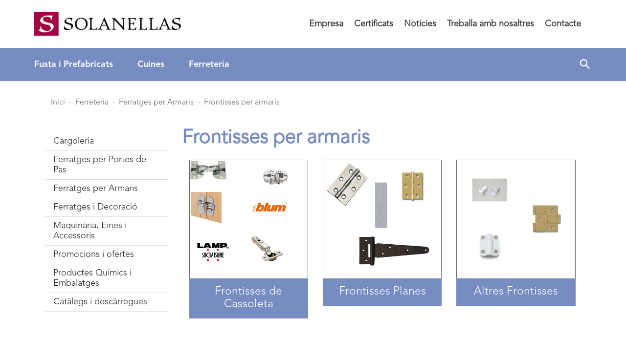

--- FILE ---
content_type: text/html; charset=UTF-8
request_url: https://solanellas.com/ferreteria/ferratges-per-armaris/frontisses-per-armaris--c181
body_size: 49072
content:
<!doctype html>
<html lang="ca">

<head>
      <meta charset="utf-8"><script type="text/javascript">(window.NREUM||(NREUM={})).init={privacy:{cookies_enabled:true},ajax:{deny_list:["bam.eu01.nr-data.net"]},feature_flags:["soft_nav"],distributed_tracing:{enabled:true}};(window.NREUM||(NREUM={})).loader_config={agentID:"538705755",accountID:"3270030",trustKey:"3270030",xpid:"VwQAUVZQCBAEXFRbDgkEXlI=",licenseKey:"NRJS-dd8c5cd55806280e30f",applicationID:"485998386",browserID:"538705755"};;/*! For license information please see nr-loader-spa-1.308.0.min.js.LICENSE.txt */
(()=>{var e,t,r={384:(e,t,r)=>{"use strict";r.d(t,{NT:()=>a,US:()=>u,Zm:()=>o,bQ:()=>d,dV:()=>c,pV:()=>l});var n=r(6154),i=r(1863),s=r(1910);const a={beacon:"bam.nr-data.net",errorBeacon:"bam.nr-data.net"};function o(){return n.gm.NREUM||(n.gm.NREUM={}),void 0===n.gm.newrelic&&(n.gm.newrelic=n.gm.NREUM),n.gm.NREUM}function c(){let e=o();return e.o||(e.o={ST:n.gm.setTimeout,SI:n.gm.setImmediate||n.gm.setInterval,CT:n.gm.clearTimeout,XHR:n.gm.XMLHttpRequest,REQ:n.gm.Request,EV:n.gm.Event,PR:n.gm.Promise,MO:n.gm.MutationObserver,FETCH:n.gm.fetch,WS:n.gm.WebSocket},(0,s.i)(...Object.values(e.o))),e}function d(e,t){let r=o();r.initializedAgents??={},t.initializedAt={ms:(0,i.t)(),date:new Date},r.initializedAgents[e]=t}function u(e,t){o()[e]=t}function l(){return function(){let e=o();const t=e.info||{};e.info={beacon:a.beacon,errorBeacon:a.errorBeacon,...t}}(),function(){let e=o();const t=e.init||{};e.init={...t}}(),c(),function(){let e=o();const t=e.loader_config||{};e.loader_config={...t}}(),o()}},782:(e,t,r)=>{"use strict";r.d(t,{T:()=>n});const n=r(860).K7.pageViewTiming},860:(e,t,r)=>{"use strict";r.d(t,{$J:()=>u,K7:()=>c,P3:()=>d,XX:()=>i,Yy:()=>o,df:()=>s,qY:()=>n,v4:()=>a});const n="events",i="jserrors",s="browser/blobs",a="rum",o="browser/logs",c={ajax:"ajax",genericEvents:"generic_events",jserrors:i,logging:"logging",metrics:"metrics",pageAction:"page_action",pageViewEvent:"page_view_event",pageViewTiming:"page_view_timing",sessionReplay:"session_replay",sessionTrace:"session_trace",softNav:"soft_navigations",spa:"spa"},d={[c.pageViewEvent]:1,[c.pageViewTiming]:2,[c.metrics]:3,[c.jserrors]:4,[c.spa]:5,[c.ajax]:6,[c.sessionTrace]:7,[c.softNav]:8,[c.sessionReplay]:9,[c.logging]:10,[c.genericEvents]:11},u={[c.pageViewEvent]:a,[c.pageViewTiming]:n,[c.ajax]:n,[c.spa]:n,[c.softNav]:n,[c.metrics]:i,[c.jserrors]:i,[c.sessionTrace]:s,[c.sessionReplay]:s,[c.logging]:o,[c.genericEvents]:"ins"}},944:(e,t,r)=>{"use strict";r.d(t,{R:()=>i});var n=r(3241);function i(e,t){"function"==typeof console.debug&&(console.debug("New Relic Warning: https://github.com/newrelic/newrelic-browser-agent/blob/main/docs/warning-codes.md#".concat(e),t),(0,n.W)({agentIdentifier:null,drained:null,type:"data",name:"warn",feature:"warn",data:{code:e,secondary:t}}))}},993:(e,t,r)=>{"use strict";r.d(t,{A$:()=>s,ET:()=>a,TZ:()=>o,p_:()=>i});var n=r(860);const i={ERROR:"ERROR",WARN:"WARN",INFO:"INFO",DEBUG:"DEBUG",TRACE:"TRACE"},s={OFF:0,ERROR:1,WARN:2,INFO:3,DEBUG:4,TRACE:5},a="log",o=n.K7.logging},1541:(e,t,r)=>{"use strict";r.d(t,{U:()=>i,f:()=>n});const n={MFE:"MFE",BA:"BA"};function i(e,t){if(2!==t?.harvestEndpointVersion)return{};const r=t.agentRef.runtime.appMetadata.agents[0].entityGuid;return e?{"source.id":e.id,"source.name":e.name,"source.type":e.type,"parent.id":e.parent?.id||r,"parent.type":e.parent?.type||n.BA}:{"entity.guid":r,appId:t.agentRef.info.applicationID}}},1687:(e,t,r)=>{"use strict";r.d(t,{Ak:()=>d,Ze:()=>h,x3:()=>u});var n=r(3241),i=r(7836),s=r(3606),a=r(860),o=r(2646);const c={};function d(e,t){const r={staged:!1,priority:a.P3[t]||0};l(e),c[e].get(t)||c[e].set(t,r)}function u(e,t){e&&c[e]&&(c[e].get(t)&&c[e].delete(t),p(e,t,!1),c[e].size&&f(e))}function l(e){if(!e)throw new Error("agentIdentifier required");c[e]||(c[e]=new Map)}function h(e="",t="feature",r=!1){if(l(e),!e||!c[e].get(t)||r)return p(e,t);c[e].get(t).staged=!0,f(e)}function f(e){const t=Array.from(c[e]);t.every(([e,t])=>t.staged)&&(t.sort((e,t)=>e[1].priority-t[1].priority),t.forEach(([t])=>{c[e].delete(t),p(e,t)}))}function p(e,t,r=!0){const a=e?i.ee.get(e):i.ee,c=s.i.handlers;if(!a.aborted&&a.backlog&&c){if((0,n.W)({agentIdentifier:e,type:"lifecycle",name:"drain",feature:t}),r){const e=a.backlog[t],r=c[t];if(r){for(let t=0;e&&t<e.length;++t)g(e[t],r);Object.entries(r).forEach(([e,t])=>{Object.values(t||{}).forEach(t=>{t[0]?.on&&t[0]?.context()instanceof o.y&&t[0].on(e,t[1])})})}}a.isolatedBacklog||delete c[t],a.backlog[t]=null,a.emit("drain-"+t,[])}}function g(e,t){var r=e[1];Object.values(t[r]||{}).forEach(t=>{var r=e[0];if(t[0]===r){var n=t[1],i=e[3],s=e[2];n.apply(i,s)}})}},1738:(e,t,r)=>{"use strict";r.d(t,{U:()=>f,Y:()=>h});var n=r(3241),i=r(9908),s=r(1863),a=r(944),o=r(5701),c=r(3969),d=r(8362),u=r(860),l=r(4261);function h(e,t,r,s){const h=s||r;!h||h[e]&&h[e]!==d.d.prototype[e]||(h[e]=function(){(0,i.p)(c.xV,["API/"+e+"/called"],void 0,u.K7.metrics,r.ee),(0,n.W)({agentIdentifier:r.agentIdentifier,drained:!!o.B?.[r.agentIdentifier],type:"data",name:"api",feature:l.Pl+e,data:{}});try{return t.apply(this,arguments)}catch(e){(0,a.R)(23,e)}})}function f(e,t,r,n,a){const o=e.info;null===r?delete o.jsAttributes[t]:o.jsAttributes[t]=r,(a||null===r)&&(0,i.p)(l.Pl+n,[(0,s.t)(),t,r],void 0,"session",e.ee)}},1741:(e,t,r)=>{"use strict";r.d(t,{W:()=>s});var n=r(944),i=r(4261);class s{#e(e,...t){if(this[e]!==s.prototype[e])return this[e](...t);(0,n.R)(35,e)}addPageAction(e,t){return this.#e(i.hG,e,t)}register(e){return this.#e(i.eY,e)}recordCustomEvent(e,t){return this.#e(i.fF,e,t)}setPageViewName(e,t){return this.#e(i.Fw,e,t)}setCustomAttribute(e,t,r){return this.#e(i.cD,e,t,r)}noticeError(e,t){return this.#e(i.o5,e,t)}setUserId(e,t=!1){return this.#e(i.Dl,e,t)}setApplicationVersion(e){return this.#e(i.nb,e)}setErrorHandler(e){return this.#e(i.bt,e)}addRelease(e,t){return this.#e(i.k6,e,t)}log(e,t){return this.#e(i.$9,e,t)}start(){return this.#e(i.d3)}finished(e){return this.#e(i.BL,e)}recordReplay(){return this.#e(i.CH)}pauseReplay(){return this.#e(i.Tb)}addToTrace(e){return this.#e(i.U2,e)}setCurrentRouteName(e){return this.#e(i.PA,e)}interaction(e){return this.#e(i.dT,e)}wrapLogger(e,t,r){return this.#e(i.Wb,e,t,r)}measure(e,t){return this.#e(i.V1,e,t)}consent(e){return this.#e(i.Pv,e)}}},1863:(e,t,r)=>{"use strict";function n(){return Math.floor(performance.now())}r.d(t,{t:()=>n})},1910:(e,t,r)=>{"use strict";r.d(t,{i:()=>s});var n=r(944);const i=new Map;function s(...e){return e.every(e=>{if(i.has(e))return i.get(e);const t="function"==typeof e?e.toString():"",r=t.includes("[native code]"),s=t.includes("nrWrapper");return r||s||(0,n.R)(64,e?.name||t),i.set(e,r),r})}},2555:(e,t,r)=>{"use strict";r.d(t,{D:()=>o,f:()=>a});var n=r(384),i=r(8122);const s={beacon:n.NT.beacon,errorBeacon:n.NT.errorBeacon,licenseKey:void 0,applicationID:void 0,sa:void 0,queueTime:void 0,applicationTime:void 0,ttGuid:void 0,user:void 0,account:void 0,product:void 0,extra:void 0,jsAttributes:{},userAttributes:void 0,atts:void 0,transactionName:void 0,tNamePlain:void 0};function a(e){try{return!!e.licenseKey&&!!e.errorBeacon&&!!e.applicationID}catch(e){return!1}}const o=e=>(0,i.a)(e,s)},2614:(e,t,r)=>{"use strict";r.d(t,{BB:()=>a,H3:()=>n,g:()=>d,iL:()=>c,tS:()=>o,uh:()=>i,wk:()=>s});const n="NRBA",i="SESSION",s=144e5,a=18e5,o={STARTED:"session-started",PAUSE:"session-pause",RESET:"session-reset",RESUME:"session-resume",UPDATE:"session-update"},c={SAME_TAB:"same-tab",CROSS_TAB:"cross-tab"},d={OFF:0,FULL:1,ERROR:2}},2646:(e,t,r)=>{"use strict";r.d(t,{y:()=>n});class n{constructor(e){this.contextId=e}}},2843:(e,t,r)=>{"use strict";r.d(t,{G:()=>s,u:()=>i});var n=r(3878);function i(e,t=!1,r,i){(0,n.DD)("visibilitychange",function(){if(t)return void("hidden"===document.visibilityState&&e());e(document.visibilityState)},r,i)}function s(e,t,r){(0,n.sp)("pagehide",e,t,r)}},3241:(e,t,r)=>{"use strict";r.d(t,{W:()=>s});var n=r(6154);const i="newrelic";function s(e={}){try{n.gm.dispatchEvent(new CustomEvent(i,{detail:e}))}catch(e){}}},3304:(e,t,r)=>{"use strict";r.d(t,{A:()=>s});var n=r(7836);const i=()=>{const e=new WeakSet;return(t,r)=>{if("object"==typeof r&&null!==r){if(e.has(r))return;e.add(r)}return r}};function s(e){try{return JSON.stringify(e,i())??""}catch(e){try{n.ee.emit("internal-error",[e])}catch(e){}return""}}},3333:(e,t,r)=>{"use strict";r.d(t,{$v:()=>u,TZ:()=>n,Xh:()=>c,Zp:()=>i,kd:()=>d,mq:()=>o,nf:()=>a,qN:()=>s});const n=r(860).K7.genericEvents,i=["auxclick","click","copy","keydown","paste","scrollend"],s=["focus","blur"],a=4,o=1e3,c=2e3,d=["PageAction","UserAction","BrowserPerformance"],u={RESOURCES:"experimental.resources",REGISTER:"register"}},3434:(e,t,r)=>{"use strict";r.d(t,{Jt:()=>s,YM:()=>d});var n=r(7836),i=r(5607);const s="nr@original:".concat(i.W),a=50;var o=Object.prototype.hasOwnProperty,c=!1;function d(e,t){return e||(e=n.ee),r.inPlace=function(e,t,n,i,s){n||(n="");const a="-"===n.charAt(0);for(let o=0;o<t.length;o++){const c=t[o],d=e[c];l(d)||(e[c]=r(d,a?c+n:n,i,c,s))}},r.flag=s,r;function r(t,r,n,c,d){return l(t)?t:(r||(r=""),nrWrapper[s]=t,function(e,t,r){if(Object.defineProperty&&Object.keys)try{return Object.keys(e).forEach(function(r){Object.defineProperty(t,r,{get:function(){return e[r]},set:function(t){return e[r]=t,t}})}),t}catch(e){u([e],r)}for(var n in e)o.call(e,n)&&(t[n]=e[n])}(t,nrWrapper,e),nrWrapper);function nrWrapper(){var s,o,l,h;let f;try{o=this,s=[...arguments],l="function"==typeof n?n(s,o):n||{}}catch(t){u([t,"",[s,o,c],l],e)}i(r+"start",[s,o,c],l,d);const p=performance.now();let g;try{return h=t.apply(o,s),g=performance.now(),h}catch(e){throw g=performance.now(),i(r+"err",[s,o,e],l,d),f=e,f}finally{const e=g-p,t={start:p,end:g,duration:e,isLongTask:e>=a,methodName:c,thrownError:f};t.isLongTask&&i("long-task",[t,o],l,d),i(r+"end",[s,o,h],l,d)}}}function i(r,n,i,s){if(!c||t){var a=c;c=!0;try{e.emit(r,n,i,t,s)}catch(t){u([t,r,n,i],e)}c=a}}}function u(e,t){t||(t=n.ee);try{t.emit("internal-error",e)}catch(e){}}function l(e){return!(e&&"function"==typeof e&&e.apply&&!e[s])}},3606:(e,t,r)=>{"use strict";r.d(t,{i:()=>s});var n=r(9908);s.on=a;var i=s.handlers={};function s(e,t,r,s){a(s||n.d,i,e,t,r)}function a(e,t,r,i,s){s||(s="feature"),e||(e=n.d);var a=t[s]=t[s]||{};(a[r]=a[r]||[]).push([e,i])}},3738:(e,t,r)=>{"use strict";r.d(t,{He:()=>i,Kp:()=>o,Lc:()=>d,Rz:()=>u,TZ:()=>n,bD:()=>s,d3:()=>a,jx:()=>l,sl:()=>h,uP:()=>c});const n=r(860).K7.sessionTrace,i="bstResource",s="resource",a="-start",o="-end",c="fn"+a,d="fn"+o,u="pushState",l=1e3,h=3e4},3785:(e,t,r)=>{"use strict";r.d(t,{R:()=>c,b:()=>d});var n=r(9908),i=r(1863),s=r(860),a=r(3969),o=r(993);function c(e,t,r={},c=o.p_.INFO,d=!0,u,l=(0,i.t)()){(0,n.p)(a.xV,["API/logging/".concat(c.toLowerCase(),"/called")],void 0,s.K7.metrics,e),(0,n.p)(o.ET,[l,t,r,c,d,u],void 0,s.K7.logging,e)}function d(e){return"string"==typeof e&&Object.values(o.p_).some(t=>t===e.toUpperCase().trim())}},3878:(e,t,r)=>{"use strict";function n(e,t){return{capture:e,passive:!1,signal:t}}function i(e,t,r=!1,i){window.addEventListener(e,t,n(r,i))}function s(e,t,r=!1,i){document.addEventListener(e,t,n(r,i))}r.d(t,{DD:()=>s,jT:()=>n,sp:()=>i})},3962:(e,t,r)=>{"use strict";r.d(t,{AM:()=>a,O2:()=>l,OV:()=>s,Qu:()=>h,TZ:()=>c,ih:()=>f,pP:()=>o,t1:()=>u,tC:()=>i,wD:()=>d});var n=r(860);const i=["click","keydown","submit"],s="popstate",a="api",o="initialPageLoad",c=n.K7.softNav,d=5e3,u=500,l={INITIAL_PAGE_LOAD:"",ROUTE_CHANGE:1,UNSPECIFIED:2},h={INTERACTION:1,AJAX:2,CUSTOM_END:3,CUSTOM_TRACER:4},f={IP:"in progress",PF:"pending finish",FIN:"finished",CAN:"cancelled"}},3969:(e,t,r)=>{"use strict";r.d(t,{TZ:()=>n,XG:()=>o,rs:()=>i,xV:()=>a,z_:()=>s});const n=r(860).K7.metrics,i="sm",s="cm",a="storeSupportabilityMetrics",o="storeEventMetrics"},4234:(e,t,r)=>{"use strict";r.d(t,{W:()=>s});var n=r(7836),i=r(1687);class s{constructor(e,t){this.agentIdentifier=e,this.ee=n.ee.get(e),this.featureName=t,this.blocked=!1}deregisterDrain(){(0,i.x3)(this.agentIdentifier,this.featureName)}}},4261:(e,t,r)=>{"use strict";r.d(t,{$9:()=>u,BL:()=>c,CH:()=>p,Dl:()=>R,Fw:()=>w,PA:()=>v,Pl:()=>n,Pv:()=>A,Tb:()=>h,U2:()=>a,V1:()=>E,Wb:()=>T,bt:()=>y,cD:()=>b,d3:()=>x,dT:()=>d,eY:()=>g,fF:()=>f,hG:()=>s,hw:()=>i,k6:()=>o,nb:()=>m,o5:()=>l});const n="api-",i=n+"ixn-",s="addPageAction",a="addToTrace",o="addRelease",c="finished",d="interaction",u="log",l="noticeError",h="pauseReplay",f="recordCustomEvent",p="recordReplay",g="register",m="setApplicationVersion",v="setCurrentRouteName",b="setCustomAttribute",y="setErrorHandler",w="setPageViewName",R="setUserId",x="start",T="wrapLogger",E="measure",A="consent"},5205:(e,t,r)=>{"use strict";r.d(t,{j:()=>S});var n=r(384),i=r(1741);var s=r(2555),a=r(3333);const o=e=>{if(!e||"string"!=typeof e)return!1;try{document.createDocumentFragment().querySelector(e)}catch{return!1}return!0};var c=r(2614),d=r(944),u=r(8122);const l="[data-nr-mask]",h=e=>(0,u.a)(e,(()=>{const e={feature_flags:[],experimental:{allow_registered_children:!1,resources:!1},mask_selector:"*",block_selector:"[data-nr-block]",mask_input_options:{color:!1,date:!1,"datetime-local":!1,email:!1,month:!1,number:!1,range:!1,search:!1,tel:!1,text:!1,time:!1,url:!1,week:!1,textarea:!1,select:!1,password:!0}};return{ajax:{deny_list:void 0,block_internal:!0,enabled:!0,autoStart:!0},api:{get allow_registered_children(){return e.feature_flags.includes(a.$v.REGISTER)||e.experimental.allow_registered_children},set allow_registered_children(t){e.experimental.allow_registered_children=t},duplicate_registered_data:!1},browser_consent_mode:{enabled:!1},distributed_tracing:{enabled:void 0,exclude_newrelic_header:void 0,cors_use_newrelic_header:void 0,cors_use_tracecontext_headers:void 0,allowed_origins:void 0},get feature_flags(){return e.feature_flags},set feature_flags(t){e.feature_flags=t},generic_events:{enabled:!0,autoStart:!0},harvest:{interval:30},jserrors:{enabled:!0,autoStart:!0},logging:{enabled:!0,autoStart:!0},metrics:{enabled:!0,autoStart:!0},obfuscate:void 0,page_action:{enabled:!0},page_view_event:{enabled:!0,autoStart:!0},page_view_timing:{enabled:!0,autoStart:!0},performance:{capture_marks:!1,capture_measures:!1,capture_detail:!0,resources:{get enabled(){return e.feature_flags.includes(a.$v.RESOURCES)||e.experimental.resources},set enabled(t){e.experimental.resources=t},asset_types:[],first_party_domains:[],ignore_newrelic:!0}},privacy:{cookies_enabled:!0},proxy:{assets:void 0,beacon:void 0},session:{expiresMs:c.wk,inactiveMs:c.BB},session_replay:{autoStart:!0,enabled:!1,preload:!1,sampling_rate:10,error_sampling_rate:100,collect_fonts:!1,inline_images:!1,fix_stylesheets:!0,mask_all_inputs:!0,get mask_text_selector(){return e.mask_selector},set mask_text_selector(t){o(t)?e.mask_selector="".concat(t,",").concat(l):""===t||null===t?e.mask_selector=l:(0,d.R)(5,t)},get block_class(){return"nr-block"},get ignore_class(){return"nr-ignore"},get mask_text_class(){return"nr-mask"},get block_selector(){return e.block_selector},set block_selector(t){o(t)?e.block_selector+=",".concat(t):""!==t&&(0,d.R)(6,t)},get mask_input_options(){return e.mask_input_options},set mask_input_options(t){t&&"object"==typeof t?e.mask_input_options={...t,password:!0}:(0,d.R)(7,t)}},session_trace:{enabled:!0,autoStart:!0},soft_navigations:{enabled:!0,autoStart:!0},spa:{enabled:!0,autoStart:!0},ssl:void 0,user_actions:{enabled:!0,elementAttributes:["id","className","tagName","type"]}}})());var f=r(6154),p=r(9324);let g=0;const m={buildEnv:p.F3,distMethod:p.Xs,version:p.xv,originTime:f.WN},v={consented:!1},b={appMetadata:{},get consented(){return this.session?.state?.consent||v.consented},set consented(e){v.consented=e},customTransaction:void 0,denyList:void 0,disabled:!1,harvester:void 0,isolatedBacklog:!1,isRecording:!1,loaderType:void 0,maxBytes:3e4,obfuscator:void 0,onerror:void 0,ptid:void 0,releaseIds:{},session:void 0,timeKeeper:void 0,registeredEntities:[],jsAttributesMetadata:{bytes:0},get harvestCount(){return++g}},y=e=>{const t=(0,u.a)(e,b),r=Object.keys(m).reduce((e,t)=>(e[t]={value:m[t],writable:!1,configurable:!0,enumerable:!0},e),{});return Object.defineProperties(t,r)};var w=r(5701);const R=e=>{const t=e.startsWith("http");e+="/",r.p=t?e:"https://"+e};var x=r(7836),T=r(3241);const E={accountID:void 0,trustKey:void 0,agentID:void 0,licenseKey:void 0,applicationID:void 0,xpid:void 0},A=e=>(0,u.a)(e,E),_=new Set;function S(e,t={},r,a){let{init:o,info:c,loader_config:d,runtime:u={},exposed:l=!0}=t;if(!c){const e=(0,n.pV)();o=e.init,c=e.info,d=e.loader_config}e.init=h(o||{}),e.loader_config=A(d||{}),c.jsAttributes??={},f.bv&&(c.jsAttributes.isWorker=!0),e.info=(0,s.D)(c);const p=e.init,g=[c.beacon,c.errorBeacon];_.has(e.agentIdentifier)||(p.proxy.assets&&(R(p.proxy.assets),g.push(p.proxy.assets)),p.proxy.beacon&&g.push(p.proxy.beacon),e.beacons=[...g],function(e){const t=(0,n.pV)();Object.getOwnPropertyNames(i.W.prototype).forEach(r=>{const n=i.W.prototype[r];if("function"!=typeof n||"constructor"===n)return;let s=t[r];e[r]&&!1!==e.exposed&&"micro-agent"!==e.runtime?.loaderType&&(t[r]=(...t)=>{const n=e[r](...t);return s?s(...t):n})})}(e),(0,n.US)("activatedFeatures",w.B)),u.denyList=[...p.ajax.deny_list||[],...p.ajax.block_internal?g:[]],u.ptid=e.agentIdentifier,u.loaderType=r,e.runtime=y(u),_.has(e.agentIdentifier)||(e.ee=x.ee.get(e.agentIdentifier),e.exposed=l,(0,T.W)({agentIdentifier:e.agentIdentifier,drained:!!w.B?.[e.agentIdentifier],type:"lifecycle",name:"initialize",feature:void 0,data:e.config})),_.add(e.agentIdentifier)}},5270:(e,t,r)=>{"use strict";r.d(t,{Aw:()=>a,SR:()=>s,rF:()=>o});var n=r(384),i=r(7767);function s(e){return!!(0,n.dV)().o.MO&&(0,i.V)(e)&&!0===e?.session_trace.enabled}function a(e){return!0===e?.session_replay.preload&&s(e)}function o(e,t){try{if("string"==typeof t?.type){if("password"===t.type.toLowerCase())return"*".repeat(e?.length||0);if(void 0!==t?.dataset?.nrUnmask||t?.classList?.contains("nr-unmask"))return e}}catch(e){}return"string"==typeof e?e.replace(/[\S]/g,"*"):"*".repeat(e?.length||0)}},5289:(e,t,r)=>{"use strict";r.d(t,{GG:()=>a,Qr:()=>c,sB:()=>o});var n=r(3878),i=r(6389);function s(){return"undefined"==typeof document||"complete"===document.readyState}function a(e,t){if(s())return e();const r=(0,i.J)(e),a=setInterval(()=>{s()&&(clearInterval(a),r())},500);(0,n.sp)("load",r,t)}function o(e){if(s())return e();(0,n.DD)("DOMContentLoaded",e)}function c(e){if(s())return e();(0,n.sp)("popstate",e)}},5607:(e,t,r)=>{"use strict";r.d(t,{W:()=>n});const n=(0,r(9566).bz)()},5701:(e,t,r)=>{"use strict";r.d(t,{B:()=>s,t:()=>a});var n=r(3241);const i=new Set,s={};function a(e,t){const r=t.agentIdentifier;s[r]??={},e&&"object"==typeof e&&(i.has(r)||(t.ee.emit("rumresp",[e]),s[r]=e,i.add(r),(0,n.W)({agentIdentifier:r,loaded:!0,drained:!0,type:"lifecycle",name:"load",feature:void 0,data:e})))}},6154:(e,t,r)=>{"use strict";r.d(t,{OF:()=>d,RI:()=>i,WN:()=>h,bv:()=>s,eN:()=>f,gm:()=>a,lR:()=>l,m:()=>c,mw:()=>o,sb:()=>u});var n=r(1863);const i="undefined"!=typeof window&&!!window.document,s="undefined"!=typeof WorkerGlobalScope&&("undefined"!=typeof self&&self instanceof WorkerGlobalScope&&self.navigator instanceof WorkerNavigator||"undefined"!=typeof globalThis&&globalThis instanceof WorkerGlobalScope&&globalThis.navigator instanceof WorkerNavigator),a=i?window:"undefined"!=typeof WorkerGlobalScope&&("undefined"!=typeof self&&self instanceof WorkerGlobalScope&&self||"undefined"!=typeof globalThis&&globalThis instanceof WorkerGlobalScope&&globalThis),o=Boolean("hidden"===a?.document?.visibilityState),c=""+a?.location,d=/iPad|iPhone|iPod/.test(a.navigator?.userAgent),u=d&&"undefined"==typeof SharedWorker,l=(()=>{const e=a.navigator?.userAgent?.match(/Firefox[/\s](\d+\.\d+)/);return Array.isArray(e)&&e.length>=2?+e[1]:0})(),h=Date.now()-(0,n.t)(),f=()=>"undefined"!=typeof PerformanceNavigationTiming&&a?.performance?.getEntriesByType("navigation")?.[0]?.responseStart},6344:(e,t,r)=>{"use strict";r.d(t,{BB:()=>u,Qb:()=>l,TZ:()=>i,Ug:()=>a,Vh:()=>s,_s:()=>o,bc:()=>d,yP:()=>c});var n=r(2614);const i=r(860).K7.sessionReplay,s="errorDuringReplay",a=.12,o={DomContentLoaded:0,Load:1,FullSnapshot:2,IncrementalSnapshot:3,Meta:4,Custom:5},c={[n.g.ERROR]:15e3,[n.g.FULL]:3e5,[n.g.OFF]:0},d={RESET:{message:"Session was reset",sm:"Reset"},IMPORT:{message:"Recorder failed to import",sm:"Import"},TOO_MANY:{message:"429: Too Many Requests",sm:"Too-Many"},TOO_BIG:{message:"Payload was too large",sm:"Too-Big"},CROSS_TAB:{message:"Session Entity was set to OFF on another tab",sm:"Cross-Tab"},ENTITLEMENTS:{message:"Session Replay is not allowed and will not be started",sm:"Entitlement"}},u=5e3,l={API:"api",RESUME:"resume",SWITCH_TO_FULL:"switchToFull",INITIALIZE:"initialize",PRELOAD:"preload"}},6389:(e,t,r)=>{"use strict";function n(e,t=500,r={}){const n=r?.leading||!1;let i;return(...r)=>{n&&void 0===i&&(e.apply(this,r),i=setTimeout(()=>{i=clearTimeout(i)},t)),n||(clearTimeout(i),i=setTimeout(()=>{e.apply(this,r)},t))}}function i(e){let t=!1;return(...r)=>{t||(t=!0,e.apply(this,r))}}r.d(t,{J:()=>i,s:()=>n})},6630:(e,t,r)=>{"use strict";r.d(t,{T:()=>n});const n=r(860).K7.pageViewEvent},6774:(e,t,r)=>{"use strict";r.d(t,{T:()=>n});const n=r(860).K7.jserrors},7295:(e,t,r)=>{"use strict";r.d(t,{Xv:()=>a,gX:()=>i,iW:()=>s});var n=[];function i(e){if(!e||s(e))return!1;if(0===n.length)return!0;if("*"===n[0].hostname)return!1;for(var t=0;t<n.length;t++){var r=n[t];if(r.hostname.test(e.hostname)&&r.pathname.test(e.pathname))return!1}return!0}function s(e){return void 0===e.hostname}function a(e){if(n=[],e&&e.length)for(var t=0;t<e.length;t++){let r=e[t];if(!r)continue;if("*"===r)return void(n=[{hostname:"*"}]);0===r.indexOf("http://")?r=r.substring(7):0===r.indexOf("https://")&&(r=r.substring(8));const i=r.indexOf("/");let s,a;i>0?(s=r.substring(0,i),a=r.substring(i)):(s=r,a="*");let[c]=s.split(":");n.push({hostname:o(c),pathname:o(a,!0)})}}function o(e,t=!1){const r=e.replace(/[.+?^${}()|[\]\\]/g,e=>"\\"+e).replace(/\*/g,".*?");return new RegExp((t?"^":"")+r+"$")}},7485:(e,t,r)=>{"use strict";r.d(t,{D:()=>i});var n=r(6154);function i(e){if(0===(e||"").indexOf("data:"))return{protocol:"data"};try{const t=new URL(e,location.href),r={port:t.port,hostname:t.hostname,pathname:t.pathname,search:t.search,protocol:t.protocol.slice(0,t.protocol.indexOf(":")),sameOrigin:t.protocol===n.gm?.location?.protocol&&t.host===n.gm?.location?.host};return r.port&&""!==r.port||("http:"===t.protocol&&(r.port="80"),"https:"===t.protocol&&(r.port="443")),r.pathname&&""!==r.pathname?r.pathname.startsWith("/")||(r.pathname="/".concat(r.pathname)):r.pathname="/",r}catch(e){return{}}}},7699:(e,t,r)=>{"use strict";r.d(t,{It:()=>s,KC:()=>o,No:()=>i,qh:()=>a});var n=r(860);const i=16e3,s=1e6,a="SESSION_ERROR",o={[n.K7.logging]:!0,[n.K7.genericEvents]:!1,[n.K7.jserrors]:!1,[n.K7.ajax]:!1}},7767:(e,t,r)=>{"use strict";r.d(t,{V:()=>i});var n=r(6154);const i=e=>n.RI&&!0===e?.privacy.cookies_enabled},7836:(e,t,r)=>{"use strict";r.d(t,{P:()=>o,ee:()=>c});var n=r(384),i=r(8990),s=r(2646),a=r(5607);const o="nr@context:".concat(a.W),c=function e(t,r){var n={},a={},u={},l=!1;try{l=16===r.length&&d.initializedAgents?.[r]?.runtime.isolatedBacklog}catch(e){}var h={on:p,addEventListener:p,removeEventListener:function(e,t){var r=n[e];if(!r)return;for(var i=0;i<r.length;i++)r[i]===t&&r.splice(i,1)},emit:function(e,r,n,i,s){!1!==s&&(s=!0);if(c.aborted&&!i)return;t&&s&&t.emit(e,r,n);var o=f(n);g(e).forEach(e=>{e.apply(o,r)});var d=v()[a[e]];d&&d.push([h,e,r,o]);return o},get:m,listeners:g,context:f,buffer:function(e,t){const r=v();if(t=t||"feature",h.aborted)return;Object.entries(e||{}).forEach(([e,n])=>{a[n]=t,t in r||(r[t]=[])})},abort:function(){h._aborted=!0,Object.keys(h.backlog).forEach(e=>{delete h.backlog[e]})},isBuffering:function(e){return!!v()[a[e]]},debugId:r,backlog:l?{}:t&&"object"==typeof t.backlog?t.backlog:{},isolatedBacklog:l};return Object.defineProperty(h,"aborted",{get:()=>{let e=h._aborted||!1;return e||(t&&(e=t.aborted),e)}}),h;function f(e){return e&&e instanceof s.y?e:e?(0,i.I)(e,o,()=>new s.y(o)):new s.y(o)}function p(e,t){n[e]=g(e).concat(t)}function g(e){return n[e]||[]}function m(t){return u[t]=u[t]||e(h,t)}function v(){return h.backlog}}(void 0,"globalEE"),d=(0,n.Zm)();d.ee||(d.ee=c)},8122:(e,t,r)=>{"use strict";r.d(t,{a:()=>i});var n=r(944);function i(e,t){try{if(!e||"object"!=typeof e)return(0,n.R)(3);if(!t||"object"!=typeof t)return(0,n.R)(4);const r=Object.create(Object.getPrototypeOf(t),Object.getOwnPropertyDescriptors(t)),s=0===Object.keys(r).length?e:r;for(let a in s)if(void 0!==e[a])try{if(null===e[a]){r[a]=null;continue}Array.isArray(e[a])&&Array.isArray(t[a])?r[a]=Array.from(new Set([...e[a],...t[a]])):"object"==typeof e[a]&&"object"==typeof t[a]?r[a]=i(e[a],t[a]):r[a]=e[a]}catch(e){r[a]||(0,n.R)(1,e)}return r}catch(e){(0,n.R)(2,e)}}},8139:(e,t,r)=>{"use strict";r.d(t,{u:()=>h});var n=r(7836),i=r(3434),s=r(8990),a=r(6154);const o={},c=a.gm.XMLHttpRequest,d="addEventListener",u="removeEventListener",l="nr@wrapped:".concat(n.P);function h(e){var t=function(e){return(e||n.ee).get("events")}(e);if(o[t.debugId]++)return t;o[t.debugId]=1;var r=(0,i.YM)(t,!0);function h(e){r.inPlace(e,[d,u],"-",p)}function p(e,t){return e[1]}return"getPrototypeOf"in Object&&(a.RI&&f(document,h),c&&f(c.prototype,h),f(a.gm,h)),t.on(d+"-start",function(e,t){var n=e[1];if(null!==n&&("function"==typeof n||"object"==typeof n)&&"newrelic"!==e[0]){var i=(0,s.I)(n,l,function(){var e={object:function(){if("function"!=typeof n.handleEvent)return;return n.handleEvent.apply(n,arguments)},function:n}[typeof n];return e?r(e,"fn-",null,e.name||"anonymous"):n});this.wrapped=e[1]=i}}),t.on(u+"-start",function(e){e[1]=this.wrapped||e[1]}),t}function f(e,t,...r){let n=e;for(;"object"==typeof n&&!Object.prototype.hasOwnProperty.call(n,d);)n=Object.getPrototypeOf(n);n&&t(n,...r)}},8362:(e,t,r)=>{"use strict";r.d(t,{d:()=>s});var n=r(9566),i=r(1741);class s extends i.W{agentIdentifier=(0,n.LA)(16)}},8374:(e,t,r)=>{r.nc=(()=>{try{return document?.currentScript?.nonce}catch(e){}return""})()},8990:(e,t,r)=>{"use strict";r.d(t,{I:()=>i});var n=Object.prototype.hasOwnProperty;function i(e,t,r){if(n.call(e,t))return e[t];var i=r();if(Object.defineProperty&&Object.keys)try{return Object.defineProperty(e,t,{value:i,writable:!0,enumerable:!1}),i}catch(e){}return e[t]=i,i}},9119:(e,t,r)=>{"use strict";r.d(t,{L:()=>s});var n=/([^?#]*)[^#]*(#[^?]*|$).*/,i=/([^?#]*)().*/;function s(e,t){return e?e.replace(t?n:i,"$1$2"):e}},9300:(e,t,r)=>{"use strict";r.d(t,{T:()=>n});const n=r(860).K7.ajax},9324:(e,t,r)=>{"use strict";r.d(t,{AJ:()=>a,F3:()=>i,Xs:()=>s,Yq:()=>o,xv:()=>n});const n="1.308.0",i="PROD",s="CDN",a="@newrelic/rrweb",o="1.0.1"},9566:(e,t,r)=>{"use strict";r.d(t,{LA:()=>o,ZF:()=>c,bz:()=>a,el:()=>d});var n=r(6154);const i="xxxxxxxx-xxxx-4xxx-yxxx-xxxxxxxxxxxx";function s(e,t){return e?15&e[t]:16*Math.random()|0}function a(){const e=n.gm?.crypto||n.gm?.msCrypto;let t,r=0;return e&&e.getRandomValues&&(t=e.getRandomValues(new Uint8Array(30))),i.split("").map(e=>"x"===e?s(t,r++).toString(16):"y"===e?(3&s()|8).toString(16):e).join("")}function o(e){const t=n.gm?.crypto||n.gm?.msCrypto;let r,i=0;t&&t.getRandomValues&&(r=t.getRandomValues(new Uint8Array(e)));const a=[];for(var o=0;o<e;o++)a.push(s(r,i++).toString(16));return a.join("")}function c(){return o(16)}function d(){return o(32)}},9908:(e,t,r)=>{"use strict";r.d(t,{d:()=>n,p:()=>i});var n=r(7836).ee.get("handle");function i(e,t,r,i,s){s?(s.buffer([e],i),s.emit(e,t,r)):(n.buffer([e],i),n.emit(e,t,r))}}},n={};function i(e){var t=n[e];if(void 0!==t)return t.exports;var s=n[e]={exports:{}};return r[e](s,s.exports,i),s.exports}i.m=r,i.d=(e,t)=>{for(var r in t)i.o(t,r)&&!i.o(e,r)&&Object.defineProperty(e,r,{enumerable:!0,get:t[r]})},i.f={},i.e=e=>Promise.all(Object.keys(i.f).reduce((t,r)=>(i.f[r](e,t),t),[])),i.u=e=>({212:"nr-spa-compressor",249:"nr-spa-recorder",478:"nr-spa"}[e]+"-1.308.0.min.js"),i.o=(e,t)=>Object.prototype.hasOwnProperty.call(e,t),e={},t="NRBA-1.308.0.PROD:",i.l=(r,n,s,a)=>{if(e[r])e[r].push(n);else{var o,c;if(void 0!==s)for(var d=document.getElementsByTagName("script"),u=0;u<d.length;u++){var l=d[u];if(l.getAttribute("src")==r||l.getAttribute("data-webpack")==t+s){o=l;break}}if(!o){c=!0;var h={478:"sha512-RSfSVnmHk59T/uIPbdSE0LPeqcEdF4/+XhfJdBuccH5rYMOEZDhFdtnh6X6nJk7hGpzHd9Ujhsy7lZEz/ORYCQ==",249:"sha512-ehJXhmntm85NSqW4MkhfQqmeKFulra3klDyY0OPDUE+sQ3GokHlPh1pmAzuNy//3j4ac6lzIbmXLvGQBMYmrkg==",212:"sha512-B9h4CR46ndKRgMBcK+j67uSR2RCnJfGefU+A7FrgR/k42ovXy5x/MAVFiSvFxuVeEk/pNLgvYGMp1cBSK/G6Fg=="};(o=document.createElement("script")).charset="utf-8",i.nc&&o.setAttribute("nonce",i.nc),o.setAttribute("data-webpack",t+s),o.src=r,0!==o.src.indexOf(window.location.origin+"/")&&(o.crossOrigin="anonymous"),h[a]&&(o.integrity=h[a])}e[r]=[n];var f=(t,n)=>{o.onerror=o.onload=null,clearTimeout(p);var i=e[r];if(delete e[r],o.parentNode&&o.parentNode.removeChild(o),i&&i.forEach(e=>e(n)),t)return t(n)},p=setTimeout(f.bind(null,void 0,{type:"timeout",target:o}),12e4);o.onerror=f.bind(null,o.onerror),o.onload=f.bind(null,o.onload),c&&document.head.appendChild(o)}},i.r=e=>{"undefined"!=typeof Symbol&&Symbol.toStringTag&&Object.defineProperty(e,Symbol.toStringTag,{value:"Module"}),Object.defineProperty(e,"__esModule",{value:!0})},i.p="https://js-agent.newrelic.com/",(()=>{var e={38:0,788:0};i.f.j=(t,r)=>{var n=i.o(e,t)?e[t]:void 0;if(0!==n)if(n)r.push(n[2]);else{var s=new Promise((r,i)=>n=e[t]=[r,i]);r.push(n[2]=s);var a=i.p+i.u(t),o=new Error;i.l(a,r=>{if(i.o(e,t)&&(0!==(n=e[t])&&(e[t]=void 0),n)){var s=r&&("load"===r.type?"missing":r.type),a=r&&r.target&&r.target.src;o.message="Loading chunk "+t+" failed: ("+s+": "+a+")",o.name="ChunkLoadError",o.type=s,o.request=a,n[1](o)}},"chunk-"+t,t)}};var t=(t,r)=>{var n,s,[a,o,c]=r,d=0;if(a.some(t=>0!==e[t])){for(n in o)i.o(o,n)&&(i.m[n]=o[n]);if(c)c(i)}for(t&&t(r);d<a.length;d++)s=a[d],i.o(e,s)&&e[s]&&e[s][0](),e[s]=0},r=self["webpackChunk:NRBA-1.308.0.PROD"]=self["webpackChunk:NRBA-1.308.0.PROD"]||[];r.forEach(t.bind(null,0)),r.push=t.bind(null,r.push.bind(r))})(),(()=>{"use strict";i(8374);var e=i(8362),t=i(860);const r=Object.values(t.K7);var n=i(5205);var s=i(9908),a=i(1863),o=i(4261),c=i(1738);var d=i(1687),u=i(4234),l=i(5289),h=i(6154),f=i(944),p=i(5270),g=i(7767),m=i(6389),v=i(7699);class b extends u.W{constructor(e,t){super(e.agentIdentifier,t),this.agentRef=e,this.abortHandler=void 0,this.featAggregate=void 0,this.loadedSuccessfully=void 0,this.onAggregateImported=new Promise(e=>{this.loadedSuccessfully=e}),this.deferred=Promise.resolve(),!1===e.init[this.featureName].autoStart?this.deferred=new Promise((t,r)=>{this.ee.on("manual-start-all",(0,m.J)(()=>{(0,d.Ak)(e.agentIdentifier,this.featureName),t()}))}):(0,d.Ak)(e.agentIdentifier,t)}importAggregator(e,t,r={}){if(this.featAggregate)return;const n=async()=>{let n;await this.deferred;try{if((0,g.V)(e.init)){const{setupAgentSession:t}=await i.e(478).then(i.bind(i,8766));n=t(e)}}catch(e){(0,f.R)(20,e),this.ee.emit("internal-error",[e]),(0,s.p)(v.qh,[e],void 0,this.featureName,this.ee)}try{if(!this.#t(this.featureName,n,e.init))return(0,d.Ze)(this.agentIdentifier,this.featureName),void this.loadedSuccessfully(!1);const{Aggregate:i}=await t();this.featAggregate=new i(e,r),e.runtime.harvester.initializedAggregates.push(this.featAggregate),this.loadedSuccessfully(!0)}catch(e){(0,f.R)(34,e),this.abortHandler?.(),(0,d.Ze)(this.agentIdentifier,this.featureName,!0),this.loadedSuccessfully(!1),this.ee&&this.ee.abort()}};h.RI?(0,l.GG)(()=>n(),!0):n()}#t(e,r,n){if(this.blocked)return!1;switch(e){case t.K7.sessionReplay:return(0,p.SR)(n)&&!!r;case t.K7.sessionTrace:return!!r;default:return!0}}}var y=i(6630),w=i(2614),R=i(3241);class x extends b{static featureName=y.T;constructor(e){var t;super(e,y.T),this.setupInspectionEvents(e.agentIdentifier),t=e,(0,c.Y)(o.Fw,function(e,r){"string"==typeof e&&("/"!==e.charAt(0)&&(e="/"+e),t.runtime.customTransaction=(r||"http://custom.transaction")+e,(0,s.p)(o.Pl+o.Fw,[(0,a.t)()],void 0,void 0,t.ee))},t),this.importAggregator(e,()=>i.e(478).then(i.bind(i,2467)))}setupInspectionEvents(e){const t=(t,r)=>{t&&(0,R.W)({agentIdentifier:e,timeStamp:t.timeStamp,loaded:"complete"===t.target.readyState,type:"window",name:r,data:t.target.location+""})};(0,l.sB)(e=>{t(e,"DOMContentLoaded")}),(0,l.GG)(e=>{t(e,"load")}),(0,l.Qr)(e=>{t(e,"navigate")}),this.ee.on(w.tS.UPDATE,(t,r)=>{(0,R.W)({agentIdentifier:e,type:"lifecycle",name:"session",data:r})})}}var T=i(384);class E extends e.d{constructor(e){var t;(super(),h.gm)?(this.features={},(0,T.bQ)(this.agentIdentifier,this),this.desiredFeatures=new Set(e.features||[]),this.desiredFeatures.add(x),(0,n.j)(this,e,e.loaderType||"agent"),t=this,(0,c.Y)(o.cD,function(e,r,n=!1){if("string"==typeof e){if(["string","number","boolean"].includes(typeof r)||null===r)return(0,c.U)(t,e,r,o.cD,n);(0,f.R)(40,typeof r)}else(0,f.R)(39,typeof e)},t),function(e){(0,c.Y)(o.Dl,function(t,r=!1){if("string"!=typeof t&&null!==t)return void(0,f.R)(41,typeof t);const n=e.info.jsAttributes["enduser.id"];r&&null!=n&&n!==t?(0,s.p)(o.Pl+"setUserIdAndResetSession",[t],void 0,"session",e.ee):(0,c.U)(e,"enduser.id",t,o.Dl,!0)},e)}(this),function(e){(0,c.Y)(o.nb,function(t){if("string"==typeof t||null===t)return(0,c.U)(e,"application.version",t,o.nb,!1);(0,f.R)(42,typeof t)},e)}(this),function(e){(0,c.Y)(o.d3,function(){e.ee.emit("manual-start-all")},e)}(this),function(e){(0,c.Y)(o.Pv,function(t=!0){if("boolean"==typeof t){if((0,s.p)(o.Pl+o.Pv,[t],void 0,"session",e.ee),e.runtime.consented=t,t){const t=e.features.page_view_event;t.onAggregateImported.then(e=>{const r=t.featAggregate;e&&!r.sentRum&&r.sendRum()})}}else(0,f.R)(65,typeof t)},e)}(this),this.run()):(0,f.R)(21)}get config(){return{info:this.info,init:this.init,loader_config:this.loader_config,runtime:this.runtime}}get api(){return this}run(){try{const e=function(e){const t={};return r.forEach(r=>{t[r]=!!e[r]?.enabled}),t}(this.init),n=[...this.desiredFeatures];n.sort((e,r)=>t.P3[e.featureName]-t.P3[r.featureName]),n.forEach(r=>{if(!e[r.featureName]&&r.featureName!==t.K7.pageViewEvent)return;if(r.featureName===t.K7.spa)return void(0,f.R)(67);const n=function(e){switch(e){case t.K7.ajax:return[t.K7.jserrors];case t.K7.sessionTrace:return[t.K7.ajax,t.K7.pageViewEvent];case t.K7.sessionReplay:return[t.K7.sessionTrace];case t.K7.pageViewTiming:return[t.K7.pageViewEvent];default:return[]}}(r.featureName).filter(e=>!(e in this.features));n.length>0&&(0,f.R)(36,{targetFeature:r.featureName,missingDependencies:n}),this.features[r.featureName]=new r(this)})}catch(e){(0,f.R)(22,e);for(const e in this.features)this.features[e].abortHandler?.();const t=(0,T.Zm)();delete t.initializedAgents[this.agentIdentifier]?.features,delete this.sharedAggregator;return t.ee.get(this.agentIdentifier).abort(),!1}}}var A=i(2843),_=i(782);class S extends b{static featureName=_.T;constructor(e){super(e,_.T),h.RI&&((0,A.u)(()=>(0,s.p)("docHidden",[(0,a.t)()],void 0,_.T,this.ee),!0),(0,A.G)(()=>(0,s.p)("winPagehide",[(0,a.t)()],void 0,_.T,this.ee)),this.importAggregator(e,()=>i.e(478).then(i.bind(i,9917))))}}var O=i(3969);class I extends b{static featureName=O.TZ;constructor(e){super(e,O.TZ),h.RI&&document.addEventListener("securitypolicyviolation",e=>{(0,s.p)(O.xV,["Generic/CSPViolation/Detected"],void 0,this.featureName,this.ee)}),this.importAggregator(e,()=>i.e(478).then(i.bind(i,6555)))}}var N=i(6774),P=i(3878),k=i(3304);class D{constructor(e,t,r,n,i){this.name="UncaughtError",this.message="string"==typeof e?e:(0,k.A)(e),this.sourceURL=t,this.line=r,this.column=n,this.__newrelic=i}}function C(e){return M(e)?e:new D(void 0!==e?.message?e.message:e,e?.filename||e?.sourceURL,e?.lineno||e?.line,e?.colno||e?.col,e?.__newrelic,e?.cause)}function j(e){const t="Unhandled Promise Rejection: ";if(!e?.reason)return;if(M(e.reason)){try{e.reason.message.startsWith(t)||(e.reason.message=t+e.reason.message)}catch(e){}return C(e.reason)}const r=C(e.reason);return(r.message||"").startsWith(t)||(r.message=t+r.message),r}function L(e){if(e.error instanceof SyntaxError&&!/:\d+$/.test(e.error.stack?.trim())){const t=new D(e.message,e.filename,e.lineno,e.colno,e.error.__newrelic,e.cause);return t.name=SyntaxError.name,t}return M(e.error)?e.error:C(e)}function M(e){return e instanceof Error&&!!e.stack}function H(e,r,n,i,o=(0,a.t)()){"string"==typeof e&&(e=new Error(e)),(0,s.p)("err",[e,o,!1,r,n.runtime.isRecording,void 0,i],void 0,t.K7.jserrors,n.ee),(0,s.p)("uaErr",[],void 0,t.K7.genericEvents,n.ee)}var B=i(1541),K=i(993),W=i(3785);function U(e,{customAttributes:t={},level:r=K.p_.INFO}={},n,i,s=(0,a.t)()){(0,W.R)(n.ee,e,t,r,!1,i,s)}function F(e,r,n,i,c=(0,a.t)()){(0,s.p)(o.Pl+o.hG,[c,e,r,i],void 0,t.K7.genericEvents,n.ee)}function V(e,r,n,i,c=(0,a.t)()){const{start:d,end:u,customAttributes:l}=r||{},h={customAttributes:l||{}};if("object"!=typeof h.customAttributes||"string"!=typeof e||0===e.length)return void(0,f.R)(57);const p=(e,t)=>null==e?t:"number"==typeof e?e:e instanceof PerformanceMark?e.startTime:Number.NaN;if(h.start=p(d,0),h.end=p(u,c),Number.isNaN(h.start)||Number.isNaN(h.end))(0,f.R)(57);else{if(h.duration=h.end-h.start,!(h.duration<0))return(0,s.p)(o.Pl+o.V1,[h,e,i],void 0,t.K7.genericEvents,n.ee),h;(0,f.R)(58)}}function G(e,r={},n,i,c=(0,a.t)()){(0,s.p)(o.Pl+o.fF,[c,e,r,i],void 0,t.K7.genericEvents,n.ee)}function z(e){(0,c.Y)(o.eY,function(t){return Y(e,t)},e)}function Y(e,r,n){(0,f.R)(54,"newrelic.register"),r||={},r.type=B.f.MFE,r.licenseKey||=e.info.licenseKey,r.blocked=!1,r.parent=n||{},Array.isArray(r.tags)||(r.tags=[]);const i={};r.tags.forEach(e=>{"name"!==e&&"id"!==e&&(i["source.".concat(e)]=!0)}),r.isolated??=!0;let o=()=>{};const c=e.runtime.registeredEntities;if(!r.isolated){const e=c.find(({metadata:{target:{id:e}}})=>e===r.id&&!r.isolated);if(e)return e}const d=e=>{r.blocked=!0,o=e};function u(e){return"string"==typeof e&&!!e.trim()&&e.trim().length<501||"number"==typeof e}e.init.api.allow_registered_children||d((0,m.J)(()=>(0,f.R)(55))),u(r.id)&&u(r.name)||d((0,m.J)(()=>(0,f.R)(48,r)));const l={addPageAction:(t,n={})=>g(F,[t,{...i,...n},e],r),deregister:()=>{d((0,m.J)(()=>(0,f.R)(68)))},log:(t,n={})=>g(U,[t,{...n,customAttributes:{...i,...n.customAttributes||{}}},e],r),measure:(t,n={})=>g(V,[t,{...n,customAttributes:{...i,...n.customAttributes||{}}},e],r),noticeError:(t,n={})=>g(H,[t,{...i,...n},e],r),register:(t={})=>g(Y,[e,t],l.metadata.target),recordCustomEvent:(t,n={})=>g(G,[t,{...i,...n},e],r),setApplicationVersion:e=>p("application.version",e),setCustomAttribute:(e,t)=>p(e,t),setUserId:e=>p("enduser.id",e),metadata:{customAttributes:i,target:r}},h=()=>(r.blocked&&o(),r.blocked);h()||c.push(l);const p=(e,t)=>{h()||(i[e]=t)},g=(r,n,i)=>{if(h())return;const o=(0,a.t)();(0,s.p)(O.xV,["API/register/".concat(r.name,"/called")],void 0,t.K7.metrics,e.ee);try{if(e.init.api.duplicate_registered_data&&"register"!==r.name){let e=n;if(n[1]instanceof Object){const t={"child.id":i.id,"child.type":i.type};e="customAttributes"in n[1]?[n[0],{...n[1],customAttributes:{...n[1].customAttributes,...t}},...n.slice(2)]:[n[0],{...n[1],...t},...n.slice(2)]}r(...e,void 0,o)}return r(...n,i,o)}catch(e){(0,f.R)(50,e)}};return l}class Z extends b{static featureName=N.T;constructor(e){var t;super(e,N.T),t=e,(0,c.Y)(o.o5,(e,r)=>H(e,r,t),t),function(e){(0,c.Y)(o.bt,function(t){e.runtime.onerror=t},e)}(e),function(e){let t=0;(0,c.Y)(o.k6,function(e,r){++t>10||(this.runtime.releaseIds[e.slice(-200)]=(""+r).slice(-200))},e)}(e),z(e);try{this.removeOnAbort=new AbortController}catch(e){}this.ee.on("internal-error",(t,r)=>{this.abortHandler&&(0,s.p)("ierr",[C(t),(0,a.t)(),!0,{},e.runtime.isRecording,r],void 0,this.featureName,this.ee)}),h.gm.addEventListener("unhandledrejection",t=>{this.abortHandler&&(0,s.p)("err",[j(t),(0,a.t)(),!1,{unhandledPromiseRejection:1},e.runtime.isRecording],void 0,this.featureName,this.ee)},(0,P.jT)(!1,this.removeOnAbort?.signal)),h.gm.addEventListener("error",t=>{this.abortHandler&&(0,s.p)("err",[L(t),(0,a.t)(),!1,{},e.runtime.isRecording],void 0,this.featureName,this.ee)},(0,P.jT)(!1,this.removeOnAbort?.signal)),this.abortHandler=this.#r,this.importAggregator(e,()=>i.e(478).then(i.bind(i,2176)))}#r(){this.removeOnAbort?.abort(),this.abortHandler=void 0}}var q=i(8990);let X=1;function J(e){const t=typeof e;return!e||"object"!==t&&"function"!==t?-1:e===h.gm?0:(0,q.I)(e,"nr@id",function(){return X++})}function Q(e){if("string"==typeof e&&e.length)return e.length;if("object"==typeof e){if("undefined"!=typeof ArrayBuffer&&e instanceof ArrayBuffer&&e.byteLength)return e.byteLength;if("undefined"!=typeof Blob&&e instanceof Blob&&e.size)return e.size;if(!("undefined"!=typeof FormData&&e instanceof FormData))try{return(0,k.A)(e).length}catch(e){return}}}var ee=i(8139),te=i(7836),re=i(3434);const ne={},ie=["open","send"];function se(e){var t=e||te.ee;const r=function(e){return(e||te.ee).get("xhr")}(t);if(void 0===h.gm.XMLHttpRequest)return r;if(ne[r.debugId]++)return r;ne[r.debugId]=1,(0,ee.u)(t);var n=(0,re.YM)(r),i=h.gm.XMLHttpRequest,s=h.gm.MutationObserver,a=h.gm.Promise,o=h.gm.setInterval,c="readystatechange",d=["onload","onerror","onabort","onloadstart","onloadend","onprogress","ontimeout"],u=[],l=h.gm.XMLHttpRequest=function(e){const t=new i(e),s=r.context(t);try{r.emit("new-xhr",[t],s),t.addEventListener(c,(a=s,function(){var e=this;e.readyState>3&&!a.resolved&&(a.resolved=!0,r.emit("xhr-resolved",[],e)),n.inPlace(e,d,"fn-",y)}),(0,P.jT)(!1))}catch(e){(0,f.R)(15,e);try{r.emit("internal-error",[e])}catch(e){}}var a;return t};function p(e,t){n.inPlace(t,["onreadystatechange"],"fn-",y)}if(function(e,t){for(var r in e)t[r]=e[r]}(i,l),l.prototype=i.prototype,n.inPlace(l.prototype,ie,"-xhr-",y),r.on("send-xhr-start",function(e,t){p(e,t),function(e){u.push(e),s&&(g?g.then(b):o?o(b):(m=-m,v.data=m))}(t)}),r.on("open-xhr-start",p),s){var g=a&&a.resolve();if(!o&&!a){var m=1,v=document.createTextNode(m);new s(b).observe(v,{characterData:!0})}}else t.on("fn-end",function(e){e[0]&&e[0].type===c||b()});function b(){for(var e=0;e<u.length;e++)p(0,u[e]);u.length&&(u=[])}function y(e,t){return t}return r}var ae="fetch-",oe=ae+"body-",ce=["arrayBuffer","blob","json","text","formData"],de=h.gm.Request,ue=h.gm.Response,le="prototype";const he={};function fe(e){const t=function(e){return(e||te.ee).get("fetch")}(e);if(!(de&&ue&&h.gm.fetch))return t;if(he[t.debugId]++)return t;function r(e,r,n){var i=e[r];"function"==typeof i&&(e[r]=function(){var e,r=[...arguments],s={};t.emit(n+"before-start",[r],s),s[te.P]&&s[te.P].dt&&(e=s[te.P].dt);var a=i.apply(this,r);return t.emit(n+"start",[r,e],a),a.then(function(e){return t.emit(n+"end",[null,e],a),e},function(e){throw t.emit(n+"end",[e],a),e})})}return he[t.debugId]=1,ce.forEach(e=>{r(de[le],e,oe),r(ue[le],e,oe)}),r(h.gm,"fetch",ae),t.on(ae+"end",function(e,r){var n=this;if(r){var i=r.headers.get("content-length");null!==i&&(n.rxSize=i),t.emit(ae+"done",[null,r],n)}else t.emit(ae+"done",[e],n)}),t}var pe=i(7485),ge=i(9566);class me{constructor(e){this.agentRef=e}generateTracePayload(e){const t=this.agentRef.loader_config;if(!this.shouldGenerateTrace(e)||!t)return null;var r=(t.accountID||"").toString()||null,n=(t.agentID||"").toString()||null,i=(t.trustKey||"").toString()||null;if(!r||!n)return null;var s=(0,ge.ZF)(),a=(0,ge.el)(),o=Date.now(),c={spanId:s,traceId:a,timestamp:o};return(e.sameOrigin||this.isAllowedOrigin(e)&&this.useTraceContextHeadersForCors())&&(c.traceContextParentHeader=this.generateTraceContextParentHeader(s,a),c.traceContextStateHeader=this.generateTraceContextStateHeader(s,o,r,n,i)),(e.sameOrigin&&!this.excludeNewrelicHeader()||!e.sameOrigin&&this.isAllowedOrigin(e)&&this.useNewrelicHeaderForCors())&&(c.newrelicHeader=this.generateTraceHeader(s,a,o,r,n,i)),c}generateTraceContextParentHeader(e,t){return"00-"+t+"-"+e+"-01"}generateTraceContextStateHeader(e,t,r,n,i){return i+"@nr=0-1-"+r+"-"+n+"-"+e+"----"+t}generateTraceHeader(e,t,r,n,i,s){if(!("function"==typeof h.gm?.btoa))return null;var a={v:[0,1],d:{ty:"Browser",ac:n,ap:i,id:e,tr:t,ti:r}};return s&&n!==s&&(a.d.tk=s),btoa((0,k.A)(a))}shouldGenerateTrace(e){return this.agentRef.init?.distributed_tracing?.enabled&&this.isAllowedOrigin(e)}isAllowedOrigin(e){var t=!1;const r=this.agentRef.init?.distributed_tracing;if(e.sameOrigin)t=!0;else if(r?.allowed_origins instanceof Array)for(var n=0;n<r.allowed_origins.length;n++){var i=(0,pe.D)(r.allowed_origins[n]);if(e.hostname===i.hostname&&e.protocol===i.protocol&&e.port===i.port){t=!0;break}}return t}excludeNewrelicHeader(){var e=this.agentRef.init?.distributed_tracing;return!!e&&!!e.exclude_newrelic_header}useNewrelicHeaderForCors(){var e=this.agentRef.init?.distributed_tracing;return!!e&&!1!==e.cors_use_newrelic_header}useTraceContextHeadersForCors(){var e=this.agentRef.init?.distributed_tracing;return!!e&&!!e.cors_use_tracecontext_headers}}var ve=i(9300),be=i(7295);function ye(e){return"string"==typeof e?e:e instanceof(0,T.dV)().o.REQ?e.url:h.gm?.URL&&e instanceof URL?e.href:void 0}var we=["load","error","abort","timeout"],Re=we.length,xe=(0,T.dV)().o.REQ,Te=(0,T.dV)().o.XHR;const Ee="X-NewRelic-App-Data";class Ae extends b{static featureName=ve.T;constructor(e){super(e,ve.T),this.dt=new me(e),this.handler=(e,t,r,n)=>(0,s.p)(e,t,r,n,this.ee);try{const e={xmlhttprequest:"xhr",fetch:"fetch",beacon:"beacon"};h.gm?.performance?.getEntriesByType("resource").forEach(r=>{if(r.initiatorType in e&&0!==r.responseStatus){const n={status:r.responseStatus},i={rxSize:r.transferSize,duration:Math.floor(r.duration),cbTime:0};_e(n,r.name),this.handler("xhr",[n,i,r.startTime,r.responseEnd,e[r.initiatorType]],void 0,t.K7.ajax)}})}catch(e){}fe(this.ee),se(this.ee),function(e,r,n,i){function o(e){var t=this;t.totalCbs=0,t.called=0,t.cbTime=0,t.end=T,t.ended=!1,t.xhrGuids={},t.lastSize=null,t.loadCaptureCalled=!1,t.params=this.params||{},t.metrics=this.metrics||{},t.latestLongtaskEnd=0,e.addEventListener("load",function(r){E(t,e)},(0,P.jT)(!1)),h.lR||e.addEventListener("progress",function(e){t.lastSize=e.loaded},(0,P.jT)(!1))}function c(e){this.params={method:e[0]},_e(this,e[1]),this.metrics={}}function d(t,r){e.loader_config.xpid&&this.sameOrigin&&r.setRequestHeader("X-NewRelic-ID",e.loader_config.xpid);var n=i.generateTracePayload(this.parsedOrigin);if(n){var s=!1;n.newrelicHeader&&(r.setRequestHeader("newrelic",n.newrelicHeader),s=!0),n.traceContextParentHeader&&(r.setRequestHeader("traceparent",n.traceContextParentHeader),n.traceContextStateHeader&&r.setRequestHeader("tracestate",n.traceContextStateHeader),s=!0),s&&(this.dt=n)}}function u(e,t){var n=this.metrics,i=e[0],s=this;if(n&&i){var o=Q(i);o&&(n.txSize=o)}this.startTime=(0,a.t)(),this.body=i,this.listener=function(e){try{"abort"!==e.type||s.loadCaptureCalled||(s.params.aborted=!0),("load"!==e.type||s.called===s.totalCbs&&(s.onloadCalled||"function"!=typeof t.onload)&&"function"==typeof s.end)&&s.end(t)}catch(e){try{r.emit("internal-error",[e])}catch(e){}}};for(var c=0;c<Re;c++)t.addEventListener(we[c],this.listener,(0,P.jT)(!1))}function l(e,t,r){this.cbTime+=e,t?this.onloadCalled=!0:this.called+=1,this.called!==this.totalCbs||!this.onloadCalled&&"function"==typeof r.onload||"function"!=typeof this.end||this.end(r)}function f(e,t){var r=""+J(e)+!!t;this.xhrGuids&&!this.xhrGuids[r]&&(this.xhrGuids[r]=!0,this.totalCbs+=1)}function p(e,t){var r=""+J(e)+!!t;this.xhrGuids&&this.xhrGuids[r]&&(delete this.xhrGuids[r],this.totalCbs-=1)}function g(){this.endTime=(0,a.t)()}function m(e,t){t instanceof Te&&"load"===e[0]&&r.emit("xhr-load-added",[e[1],e[2]],t)}function v(e,t){t instanceof Te&&"load"===e[0]&&r.emit("xhr-load-removed",[e[1],e[2]],t)}function b(e,t,r){t instanceof Te&&("onload"===r&&(this.onload=!0),("load"===(e[0]&&e[0].type)||this.onload)&&(this.xhrCbStart=(0,a.t)()))}function y(e,t){this.xhrCbStart&&r.emit("xhr-cb-time",[(0,a.t)()-this.xhrCbStart,this.onload,t],t)}function w(e){var t,r=e[1]||{};if("string"==typeof e[0]?0===(t=e[0]).length&&h.RI&&(t=""+h.gm.location.href):e[0]&&e[0].url?t=e[0].url:h.gm?.URL&&e[0]&&e[0]instanceof URL?t=e[0].href:"function"==typeof e[0].toString&&(t=e[0].toString()),"string"==typeof t&&0!==t.length){t&&(this.parsedOrigin=(0,pe.D)(t),this.sameOrigin=this.parsedOrigin.sameOrigin);var n=i.generateTracePayload(this.parsedOrigin);if(n&&(n.newrelicHeader||n.traceContextParentHeader))if(e[0]&&e[0].headers)o(e[0].headers,n)&&(this.dt=n);else{var s={};for(var a in r)s[a]=r[a];s.headers=new Headers(r.headers||{}),o(s.headers,n)&&(this.dt=n),e.length>1?e[1]=s:e.push(s)}}function o(e,t){var r=!1;return t.newrelicHeader&&(e.set("newrelic",t.newrelicHeader),r=!0),t.traceContextParentHeader&&(e.set("traceparent",t.traceContextParentHeader),t.traceContextStateHeader&&e.set("tracestate",t.traceContextStateHeader),r=!0),r}}function R(e,t){this.params={},this.metrics={},this.startTime=(0,a.t)(),this.dt=t,e.length>=1&&(this.target=e[0]),e.length>=2&&(this.opts=e[1]);var r=this.opts||{},n=this.target;_e(this,ye(n));var i=(""+(n&&n instanceof xe&&n.method||r.method||"GET")).toUpperCase();this.params.method=i,this.body=r.body,this.txSize=Q(r.body)||0}function x(e,r){if(this.endTime=(0,a.t)(),this.params||(this.params={}),(0,be.iW)(this.params))return;let i;this.params.status=r?r.status:0,"string"==typeof this.rxSize&&this.rxSize.length>0&&(i=+this.rxSize);const s={txSize:this.txSize,rxSize:i,duration:(0,a.t)()-this.startTime};n("xhr",[this.params,s,this.startTime,this.endTime,"fetch"],this,t.K7.ajax)}function T(e){const r=this.params,i=this.metrics;if(!this.ended){this.ended=!0;for(let t=0;t<Re;t++)e.removeEventListener(we[t],this.listener,!1);r.aborted||(0,be.iW)(r)||(i.duration=(0,a.t)()-this.startTime,this.loadCaptureCalled||4!==e.readyState?null==r.status&&(r.status=0):E(this,e),i.cbTime=this.cbTime,n("xhr",[r,i,this.startTime,this.endTime,"xhr"],this,t.K7.ajax))}}function E(e,n){e.params.status=n.status;var i=function(e,t){var r=e.responseType;return"json"===r&&null!==t?t:"arraybuffer"===r||"blob"===r||"json"===r?Q(e.response):"text"===r||""===r||void 0===r?Q(e.responseText):void 0}(n,e.lastSize);if(i&&(e.metrics.rxSize=i),e.sameOrigin&&n.getAllResponseHeaders().indexOf(Ee)>=0){var a=n.getResponseHeader(Ee);a&&((0,s.p)(O.rs,["Ajax/CrossApplicationTracing/Header/Seen"],void 0,t.K7.metrics,r),e.params.cat=a.split(", ").pop())}e.loadCaptureCalled=!0}r.on("new-xhr",o),r.on("open-xhr-start",c),r.on("open-xhr-end",d),r.on("send-xhr-start",u),r.on("xhr-cb-time",l),r.on("xhr-load-added",f),r.on("xhr-load-removed",p),r.on("xhr-resolved",g),r.on("addEventListener-end",m),r.on("removeEventListener-end",v),r.on("fn-end",y),r.on("fetch-before-start",w),r.on("fetch-start",R),r.on("fn-start",b),r.on("fetch-done",x)}(e,this.ee,this.handler,this.dt),this.importAggregator(e,()=>i.e(478).then(i.bind(i,3845)))}}function _e(e,t){var r=(0,pe.D)(t),n=e.params||e;n.hostname=r.hostname,n.port=r.port,n.protocol=r.protocol,n.host=r.hostname+":"+r.port,n.pathname=r.pathname,e.parsedOrigin=r,e.sameOrigin=r.sameOrigin}const Se={},Oe=["pushState","replaceState"];function Ie(e){const t=function(e){return(e||te.ee).get("history")}(e);return!h.RI||Se[t.debugId]++||(Se[t.debugId]=1,(0,re.YM)(t).inPlace(window.history,Oe,"-")),t}var Ne=i(3738);function Pe(e){(0,c.Y)(o.BL,function(r=Date.now()){const n=r-h.WN;n<0&&(0,f.R)(62,r),(0,s.p)(O.XG,[o.BL,{time:n}],void 0,t.K7.metrics,e.ee),e.addToTrace({name:o.BL,start:r,origin:"nr"}),(0,s.p)(o.Pl+o.hG,[n,o.BL],void 0,t.K7.genericEvents,e.ee)},e)}const{He:ke,bD:De,d3:Ce,Kp:je,TZ:Le,Lc:Me,uP:He,Rz:Be}=Ne;class Ke extends b{static featureName=Le;constructor(e){var r;super(e,Le),r=e,(0,c.Y)(o.U2,function(e){if(!(e&&"object"==typeof e&&e.name&&e.start))return;const n={n:e.name,s:e.start-h.WN,e:(e.end||e.start)-h.WN,o:e.origin||"",t:"api"};n.s<0||n.e<0||n.e<n.s?(0,f.R)(61,{start:n.s,end:n.e}):(0,s.p)("bstApi",[n],void 0,t.K7.sessionTrace,r.ee)},r),Pe(e);if(!(0,g.V)(e.init))return void this.deregisterDrain();const n=this.ee;let d;Ie(n),this.eventsEE=(0,ee.u)(n),this.eventsEE.on(He,function(e,t){this.bstStart=(0,a.t)()}),this.eventsEE.on(Me,function(e,r){(0,s.p)("bst",[e[0],r,this.bstStart,(0,a.t)()],void 0,t.K7.sessionTrace,n)}),n.on(Be+Ce,function(e){this.time=(0,a.t)(),this.startPath=location.pathname+location.hash}),n.on(Be+je,function(e){(0,s.p)("bstHist",[location.pathname+location.hash,this.startPath,this.time],void 0,t.K7.sessionTrace,n)});try{d=new PerformanceObserver(e=>{const r=e.getEntries();(0,s.p)(ke,[r],void 0,t.K7.sessionTrace,n)}),d.observe({type:De,buffered:!0})}catch(e){}this.importAggregator(e,()=>i.e(478).then(i.bind(i,6974)),{resourceObserver:d})}}var We=i(6344);class Ue extends b{static featureName=We.TZ;#n;recorder;constructor(e){var r;let n;super(e,We.TZ),r=e,(0,c.Y)(o.CH,function(){(0,s.p)(o.CH,[],void 0,t.K7.sessionReplay,r.ee)},r),function(e){(0,c.Y)(o.Tb,function(){(0,s.p)(o.Tb,[],void 0,t.K7.sessionReplay,e.ee)},e)}(e);try{n=JSON.parse(localStorage.getItem("".concat(w.H3,"_").concat(w.uh)))}catch(e){}(0,p.SR)(e.init)&&this.ee.on(o.CH,()=>this.#i()),this.#s(n)&&this.importRecorder().then(e=>{e.startRecording(We.Qb.PRELOAD,n?.sessionReplayMode)}),this.importAggregator(this.agentRef,()=>i.e(478).then(i.bind(i,6167)),this),this.ee.on("err",e=>{this.blocked||this.agentRef.runtime.isRecording&&(this.errorNoticed=!0,(0,s.p)(We.Vh,[e],void 0,this.featureName,this.ee))})}#s(e){return e&&(e.sessionReplayMode===w.g.FULL||e.sessionReplayMode===w.g.ERROR)||(0,p.Aw)(this.agentRef.init)}importRecorder(){return this.recorder?Promise.resolve(this.recorder):(this.#n??=Promise.all([i.e(478),i.e(249)]).then(i.bind(i,4866)).then(({Recorder:e})=>(this.recorder=new e(this),this.recorder)).catch(e=>{throw this.ee.emit("internal-error",[e]),this.blocked=!0,e}),this.#n)}#i(){this.blocked||(this.featAggregate?this.featAggregate.mode!==w.g.FULL&&this.featAggregate.initializeRecording(w.g.FULL,!0,We.Qb.API):this.importRecorder().then(()=>{this.recorder.startRecording(We.Qb.API,w.g.FULL)}))}}var Fe=i(3962);class Ve extends b{static featureName=Fe.TZ;constructor(e){if(super(e,Fe.TZ),function(e){const r=e.ee.get("tracer");function n(){}(0,c.Y)(o.dT,function(e){return(new n).get("object"==typeof e?e:{})},e);const i=n.prototype={createTracer:function(n,i){var o={},c=this,d="function"==typeof i;return(0,s.p)(O.xV,["API/createTracer/called"],void 0,t.K7.metrics,e.ee),function(){if(r.emit((d?"":"no-")+"fn-start",[(0,a.t)(),c,d],o),d)try{return i.apply(this,arguments)}catch(e){const t="string"==typeof e?new Error(e):e;throw r.emit("fn-err",[arguments,this,t],o),t}finally{r.emit("fn-end",[(0,a.t)()],o)}}}};["actionText","setName","setAttribute","save","ignore","onEnd","getContext","end","get"].forEach(r=>{c.Y.apply(this,[r,function(){return(0,s.p)(o.hw+r,[performance.now(),...arguments],this,t.K7.softNav,e.ee),this},e,i])}),(0,c.Y)(o.PA,function(){(0,s.p)(o.hw+"routeName",[performance.now(),...arguments],void 0,t.K7.softNav,e.ee)},e)}(e),!h.RI||!(0,T.dV)().o.MO)return;const r=Ie(this.ee);try{this.removeOnAbort=new AbortController}catch(e){}Fe.tC.forEach(e=>{(0,P.sp)(e,e=>{l(e)},!0,this.removeOnAbort?.signal)});const n=()=>(0,s.p)("newURL",[(0,a.t)(),""+window.location],void 0,this.featureName,this.ee);r.on("pushState-end",n),r.on("replaceState-end",n),(0,P.sp)(Fe.OV,e=>{l(e),(0,s.p)("newURL",[e.timeStamp,""+window.location],void 0,this.featureName,this.ee)},!0,this.removeOnAbort?.signal);let d=!1;const u=new((0,T.dV)().o.MO)((e,t)=>{d||(d=!0,requestAnimationFrame(()=>{(0,s.p)("newDom",[(0,a.t)()],void 0,this.featureName,this.ee),d=!1}))}),l=(0,m.s)(e=>{"loading"!==document.readyState&&((0,s.p)("newUIEvent",[e],void 0,this.featureName,this.ee),u.observe(document.body,{attributes:!0,childList:!0,subtree:!0,characterData:!0}))},100,{leading:!0});this.abortHandler=function(){this.removeOnAbort?.abort(),u.disconnect(),this.abortHandler=void 0},this.importAggregator(e,()=>i.e(478).then(i.bind(i,4393)),{domObserver:u})}}var Ge=i(3333),ze=i(9119);const Ye={},Ze=new Set;function qe(e){return"string"==typeof e?{type:"string",size:(new TextEncoder).encode(e).length}:e instanceof ArrayBuffer?{type:"ArrayBuffer",size:e.byteLength}:e instanceof Blob?{type:"Blob",size:e.size}:e instanceof DataView?{type:"DataView",size:e.byteLength}:ArrayBuffer.isView(e)?{type:"TypedArray",size:e.byteLength}:{type:"unknown",size:0}}class Xe{constructor(e,t){this.timestamp=(0,a.t)(),this.currentUrl=(0,ze.L)(window.location.href),this.socketId=(0,ge.LA)(8),this.requestedUrl=(0,ze.L)(e),this.requestedProtocols=Array.isArray(t)?t.join(","):t||"",this.openedAt=void 0,this.protocol=void 0,this.extensions=void 0,this.binaryType=void 0,this.messageOrigin=void 0,this.messageCount=0,this.messageBytes=0,this.messageBytesMin=0,this.messageBytesMax=0,this.messageTypes=void 0,this.sendCount=0,this.sendBytes=0,this.sendBytesMin=0,this.sendBytesMax=0,this.sendTypes=void 0,this.closedAt=void 0,this.closeCode=void 0,this.closeReason="unknown",this.closeWasClean=void 0,this.connectedDuration=0,this.hasErrors=void 0}}class $e extends b{static featureName=Ge.TZ;constructor(e){super(e,Ge.TZ);const r=e.init.feature_flags.includes("websockets"),n=[e.init.page_action.enabled,e.init.performance.capture_marks,e.init.performance.capture_measures,e.init.performance.resources.enabled,e.init.user_actions.enabled,r];var d;let u,l;if(d=e,(0,c.Y)(o.hG,(e,t)=>F(e,t,d),d),function(e){(0,c.Y)(o.fF,(t,r)=>G(t,r,e),e)}(e),Pe(e),z(e),function(e){(0,c.Y)(o.V1,(t,r)=>V(t,r,e),e)}(e),r&&(l=function(e){if(!(0,T.dV)().o.WS)return e;const t=e.get("websockets");if(Ye[t.debugId]++)return t;Ye[t.debugId]=1,(0,A.G)(()=>{const e=(0,a.t)();Ze.forEach(r=>{r.nrData.closedAt=e,r.nrData.closeCode=1001,r.nrData.closeReason="Page navigating away",r.nrData.closeWasClean=!1,r.nrData.openedAt&&(r.nrData.connectedDuration=e-r.nrData.openedAt),t.emit("ws",[r.nrData],r)})});class r extends WebSocket{static name="WebSocket";static toString(){return"function WebSocket() { [native code] }"}toString(){return"[object WebSocket]"}get[Symbol.toStringTag](){return r.name}#a(e){(e.__newrelic??={}).socketId=this.nrData.socketId,this.nrData.hasErrors??=!0}constructor(...e){super(...e),this.nrData=new Xe(e[0],e[1]),this.addEventListener("open",()=>{this.nrData.openedAt=(0,a.t)(),["protocol","extensions","binaryType"].forEach(e=>{this.nrData[e]=this[e]}),Ze.add(this)}),this.addEventListener("message",e=>{const{type:t,size:r}=qe(e.data);this.nrData.messageOrigin??=(0,ze.L)(e.origin),this.nrData.messageCount++,this.nrData.messageBytes+=r,this.nrData.messageBytesMin=Math.min(this.nrData.messageBytesMin||1/0,r),this.nrData.messageBytesMax=Math.max(this.nrData.messageBytesMax,r),(this.nrData.messageTypes??"").includes(t)||(this.nrData.messageTypes=this.nrData.messageTypes?"".concat(this.nrData.messageTypes,",").concat(t):t)}),this.addEventListener("close",e=>{this.nrData.closedAt=(0,a.t)(),this.nrData.closeCode=e.code,e.reason&&(this.nrData.closeReason=e.reason),this.nrData.closeWasClean=e.wasClean,this.nrData.connectedDuration=this.nrData.closedAt-this.nrData.openedAt,Ze.delete(this),t.emit("ws",[this.nrData],this)})}addEventListener(e,t,...r){const n=this,i="function"==typeof t?function(...e){try{return t.apply(this,e)}catch(e){throw n.#a(e),e}}:t?.handleEvent?{handleEvent:function(...e){try{return t.handleEvent.apply(t,e)}catch(e){throw n.#a(e),e}}}:t;return super.addEventListener(e,i,...r)}send(e){if(this.readyState===WebSocket.OPEN){const{type:t,size:r}=qe(e);this.nrData.sendCount++,this.nrData.sendBytes+=r,this.nrData.sendBytesMin=Math.min(this.nrData.sendBytesMin||1/0,r),this.nrData.sendBytesMax=Math.max(this.nrData.sendBytesMax,r),(this.nrData.sendTypes??"").includes(t)||(this.nrData.sendTypes=this.nrData.sendTypes?"".concat(this.nrData.sendTypes,",").concat(t):t)}try{return super.send(e)}catch(e){throw this.#a(e),e}}close(...e){try{super.close(...e)}catch(e){throw this.#a(e),e}}}return h.gm.WebSocket=r,t}(this.ee)),h.RI){if(fe(this.ee),se(this.ee),u=Ie(this.ee),e.init.user_actions.enabled){function f(t){const r=(0,pe.D)(t);return e.beacons.includes(r.hostname+":"+r.port)}function p(){u.emit("navChange")}Ge.Zp.forEach(e=>(0,P.sp)(e,e=>(0,s.p)("ua",[e],void 0,this.featureName,this.ee),!0)),Ge.qN.forEach(e=>{const t=(0,m.s)(e=>{(0,s.p)("ua",[e],void 0,this.featureName,this.ee)},500,{leading:!0});(0,P.sp)(e,t)}),h.gm.addEventListener("error",()=>{(0,s.p)("uaErr",[],void 0,t.K7.genericEvents,this.ee)},(0,P.jT)(!1,this.removeOnAbort?.signal)),this.ee.on("open-xhr-start",(e,r)=>{f(e[1])||r.addEventListener("readystatechange",()=>{2===r.readyState&&(0,s.p)("uaXhr",[],void 0,t.K7.genericEvents,this.ee)})}),this.ee.on("fetch-start",e=>{e.length>=1&&!f(ye(e[0]))&&(0,s.p)("uaXhr",[],void 0,t.K7.genericEvents,this.ee)}),u.on("pushState-end",p),u.on("replaceState-end",p),window.addEventListener("hashchange",p,(0,P.jT)(!0,this.removeOnAbort?.signal)),window.addEventListener("popstate",p,(0,P.jT)(!0,this.removeOnAbort?.signal))}if(e.init.performance.resources.enabled&&h.gm.PerformanceObserver?.supportedEntryTypes.includes("resource")){new PerformanceObserver(e=>{e.getEntries().forEach(e=>{(0,s.p)("browserPerformance.resource",[e],void 0,this.featureName,this.ee)})}).observe({type:"resource",buffered:!0})}}r&&l.on("ws",e=>{(0,s.p)("ws-complete",[e],void 0,this.featureName,this.ee)});try{this.removeOnAbort=new AbortController}catch(g){}this.abortHandler=()=>{this.removeOnAbort?.abort(),this.abortHandler=void 0},n.some(e=>e)?this.importAggregator(e,()=>i.e(478).then(i.bind(i,8019))):this.deregisterDrain()}}var Je=i(2646);const Qe=new Map;function et(e,t,r,n,i=!0){if("object"!=typeof t||!t||"string"!=typeof r||!r||"function"!=typeof t[r])return(0,f.R)(29);const s=function(e){return(e||te.ee).get("logger")}(e),a=(0,re.YM)(s),o=new Je.y(te.P);o.level=n.level,o.customAttributes=n.customAttributes,o.autoCaptured=i;const c=t[r]?.[re.Jt]||t[r];return Qe.set(c,o),a.inPlace(t,[r],"wrap-logger-",()=>Qe.get(c)),s}var tt=i(1910);class rt extends b{static featureName=K.TZ;constructor(e){var t;super(e,K.TZ),t=e,(0,c.Y)(o.$9,(e,r)=>U(e,r,t),t),function(e){(0,c.Y)(o.Wb,(t,r,{customAttributes:n={},level:i=K.p_.INFO}={})=>{et(e.ee,t,r,{customAttributes:n,level:i},!1)},e)}(e),z(e);const r=this.ee;["log","error","warn","info","debug","trace"].forEach(e=>{(0,tt.i)(h.gm.console[e]),et(r,h.gm.console,e,{level:"log"===e?"info":e})}),this.ee.on("wrap-logger-end",function([e]){const{level:t,customAttributes:n,autoCaptured:i}=this;(0,W.R)(r,e,n,t,i)}),this.importAggregator(e,()=>i.e(478).then(i.bind(i,5288)))}}new E({features:[Ae,x,S,Ke,Ue,I,Z,$e,rt,Ve],loaderType:"spa"})})()})();</script>
<meta name="viewport" content="width=device-width, initial-scale=1, shrink-to-fit=no">
<meta name="csrf-token" content="LW4dxR2LKEE2FHZ5q9mu15HUotkOzhigGKuo0LfF">
<title>Frontisses per armaris - Solanellas</title>
<link rel="apple-touch-icon" sizes="120x120" href="/apple-touch-icon.png">
<link rel="icon" type="image/png" sizes="32x32" href="/favicon-32x32.png">
<link rel="icon" type="image/png" sizes="16x16" href="/favicon-16x16.png">
<link rel="manifest" href="/site.webmanifest">
<link rel="mask-icon" href="/safari-pinned-tab.svg" color="#5bbad5">
<meta name="msapplication-TileColor" content="#da532c">
<meta name="theme-color" content="#ffffff">
<link rel="stylesheet" href="https://cdn.jsdelivr.net/npm/bootstrap@4.6.2/dist/css/bootstrap.min.css" integrity="sha384-xOolHFLEh07PJGoPkLv1IbcEPTNtaed2xpHsD9ESMhqIYd0nLMwNLD69Npy4HI+N" crossorigin="anonymous">
<link href="https://cdn.jsdelivr.net/npm/@mdi/font@6.x/css/materialdesignicons.min.css" rel="stylesheet">
<link href="https://cdn.jsdelivr.net/npm/vuetify@3.5.8/dist/vuetify.min.css" rel="stylesheet">
<meta name="viewport" content="width=device-width, initial-scale=1, maximum-scale=1, user-scalable=no, minimal-ui">


      <script>
      window.Laravel = {
        locale: 'ca'
      }
    </script>
    <link rel="preload" as="style" href="https://solanellas.com/build/assets/app-B3ByBfVT.css" /><link rel="preload" as="style" href="https://solanellas.com/build/assets/app-plQMb2sA.css" /><link rel="modulepreload" href="https://solanellas.com/build/assets/app-CdsHKdDa.js" /><link rel="stylesheet" href="https://solanellas.com/build/assets/app-B3ByBfVT.css" /><link rel="stylesheet" href="https://solanellas.com/build/assets/app-plQMb2sA.css" /><script type="module" src="https://solanellas.com/build/assets/app-CdsHKdDa.js"></script></head>

<body>
  <div id="app" v-cloak>
    <v-app>
      <div v-show="isAppReady">
        <header>
          <nav class="division-menu navbar navbar-expand static-top header-top">
    <div class="container">
        <a class="navbar-brand" href="/">
            <img src="/images/logo_solanellas.jpg" alt="Logo Fustes Solanellas" title="Fustes Solanellas" class="logo-header"
                 style="width:300px">
        </a>

        <div style="margin-right: auto"></div>
        <ul class="nav navbar-nav">



    
    <li class="">
        <a href="https://solanellas.com/empresa" target="_self" style="" >
            
            <span>Empresa</span>
            
        </a>
            </li>

    
    <li class="">
        <a href="https://solanellas.com/certificats" target="_self" style="" >
            
            <span>Certificats</span>
            
        </a>
            </li>

    
    <li class="">
        <a href="https://solanellas.com/blog" target="_self" style="" >
            
            <span>Noticies</span>
            
        </a>
            </li>

    
    <li class="">
        <a href="https://forms.office.com/Pages/ResponsePage.aspx?id=tq05Dct1dEmAdjTXuZECUblx5ZlvpiBMkdfa0AWpvvlUM0dYUEE1WERRN05GSVZYOVM1TjhYTDE5ViQlQCN0PWcu" target="_blank" style="" >
            
            <span>Treballa amb nosaltres</span>
            
        </a>
            </li>

    
    <li class="">
        <a href="https://solanellas.com/contacte" target="_self" style="" >
            
            <span>Contacte</span>
            
        </a>
            </li>

</ul>

        
        
        
        
        
        
        
        
        
        
        
        
        

        <user-menu :is-logged-in="false"/>
    </div>
</nav>
    <nav class="division-menu navbar navbar-expand static-top header-bottom bg-division-3">
    <div class="container">
        <ul class="navigation navbar-nav clearfix">
            <li class="dropdown">
  <a
        href="/fusta-i-prefabricats--d1">Fusta i Prefabricats
  </a>
  <ul class="navigation">
          <li class="dropdown">
  <a
          class="text-division-3"
        href="/fusta-i-prefabricats/taulers--c1">Taulers
  </a>
  <ul class="navigation">
          <li class="dropdown">
  <a
          class="text-division-3"
        href="/fusta-i-prefabricats/taulers/mdf--c2">MDF
  </a>
  <ul class="navigation">
          <li class="dropdown">
  <a
          class="text-division-3"
        href="/fusta-i-prefabricats/taulers/mdf/mdf-standard--pt100">MDF Standard
  </a>
</li>
          <li class="dropdown">
  <a
          class="text-division-3"
        href="/fusta-i-prefabricats/taulers/mdf/mdf-hidrofug--pt101">MDF Hidròfug
  </a>
</li>
          <li class="dropdown">
  <a
          class="text-division-3"
        href="/fusta-i-prefabricats/taulers/mdf/mdf-ignifug--pt102">MDF Ignífug
  </a>
</li>
          <li class="dropdown">
  <a
          class="text-division-3"
        href="/fusta-i-prefabricats/taulers/mdf/fibracolour--pt103">Fibracolour
  </a>
</li>
          <li class="dropdown">
  <a
          class="text-division-3"
        href="/fusta-i-prefabricats/taulers/mdf/fibra-per-exterior--pt577">Fibra per exterior (Infinite Tricoya)
  </a>
</li>
          <li class="dropdown">
  <a
          class="text-division-3"
        href="/fusta-i-prefabricats/taulers/mdf/fibra-texturada--pt336">Fibra Texturada
  </a>
</li>
          <li class="dropdown">
  <a
          class="text-division-3"
        href="/fusta-i-prefabricats/taulers/mdf/mdf-per-corbar--pt566">MDF per corbar 
  </a>
</li>
          <li class="dropdown">
  <a
          class="text-division-3"
        href="/fusta-i-prefabricats/taulers/mdf/fibres-lleugeres--pt568">Fibres Lleugeres
  </a>
</li>
          <li class="dropdown">
  <a
          class="text-division-3"
        href="/fusta-i-prefabricats/taulers/mdf/fibralac--pt570">Fibralac
  </a>
</li>
          <li class="dropdown">
  <a
          class="text-division-3"
        href="/fusta-i-prefabricats/taulers/mdf/mdf-hidrofug-ignifug--pt104">MDF Hidròfug-Ignífug
  </a>
</li>
      </ul>
</li>
          <li class="dropdown">
  <a
          class="text-division-3"
        href="/fusta-i-prefabricats/taulers/aglomerat--c4">Aglomerat
  </a>
  <ul class="navigation">
          <li class="dropdown">
  <a
          class="text-division-3"
        href="/fusta-i-prefabricats/taulers/aglomerat/aglomerat-hidrofug--pt105">Aglomerat Hidròfug
  </a>
</li>
          <li class="dropdown">
  <a
          class="text-division-3"
        href="/fusta-i-prefabricats/taulers/aglomerat/aglomerat-estandard--pt3">Aglomerat Estàndard
  </a>
</li>
          <li class="dropdown">
  <a
          class="text-division-3"
        href="/fusta-i-prefabricats/taulers/aglomerat/aglomerat-ignifug--pt106">Aglomerat Ignífug
  </a>
</li>
          <li class="dropdown">
  <a
          class="text-division-3"
        href="/fusta-i-prefabricats/taulers/aglomerat/aglomerat-osb-3--pt135">Aglomerat OSB-3
  </a>
</li>
      </ul>
</li>
          <li class="dropdown">
  <a
          class="text-division-3"
        href="/fusta-i-prefabricats/taulers/melamina--c213">Melamina
  </a>
  <ul class="navigation">
          <li class="dropdown">
  <a
          class="text-division-3"
        href="/fusta-i-prefabricats/taulers/melamina/melamina-finsa--pt2">Melamina Finsa
  </a>
</li>
          <li class="dropdown">
  <a
          class="text-division-3"
        href="/fusta-i-prefabricats/taulers/melamina/melamina-egger--pt684">Melamina Egger
  </a>
</li>
          <li class="dropdown">
  <a
          class="text-division-3"
        href="/fusta-i-prefabricats/taulers/melamina/melamina-losán--pt711">Melamina Losán
  </a>
</li>
      </ul>
</li>
          <li class="dropdown">
  <a
          class="text-division-3"
        href="/fusta-i-prefabricats/taulers/contraxapat--c8">Contraxapat
  </a>
  <ul class="navigation">
          <li class="dropdown">
  <a
          class="text-division-3"
        href="/fusta-i-prefabricats/taulers/contraxapat/contraxapat-per-exterior-duraply--pt797">Contraxapat per Exterior Duraply
  </a>
</li>
          <li class="dropdown">
  <a
          class="text-division-3"
        href="/fusta-i-prefabricats/taulers/contraxapat/contraxapat-xop--pt124">Contraxapat Xop
  </a>
</li>
          <li class="dropdown">
  <a
          class="text-division-3"
        href="/fusta-i-prefabricats/taulers/contraxapat/taulers-per-camperitzar--pt125">Taulers per camperitzar
  </a>
</li>
          <li class="dropdown">
  <a
          class="text-division-3"
        href="/fusta-i-prefabricats/taulers/contraxapat/calabo--pt126">Contraxapat Calabó
  </a>
</li>
          <li class="dropdown">
  <a
          class="text-division-3"
        href="/fusta-i-prefabricats/taulers/contraxapat/contraxapat-bedoll--pt127">Contraxapat Bedoll
  </a>
</li>
          <li class="dropdown">
  <a
          class="text-division-3"
        href="/fusta-i-prefabricats/taulers/contraxapat/contraxapat-eucaliptus-int-xop--pt128">Contraxapat Eucaliptus Int Xop
  </a>
</li>
          <li class="dropdown">
  <a
          class="text-division-3"
        href="/fusta-i-prefabricats/taulers/contraxapat/contraxapat-carrosseria-int-bedoll--pt129">Contraxapat Carrosseria Int Bedoll
  </a>
</li>
          <li class="dropdown">
  <a
          class="text-division-3"
        href="/fusta-i-prefabricats/taulers/contraxapat/contraxapat-avet-wisa-spruce--pt130">Contraxapat Avet Wisa Spruce
  </a>
</li>
          <li class="dropdown">
  <a
          class="text-division-3"
        href="/fusta-i-prefabricats/taulers/contraxapat/contraxapat-pi--pt131">Contraxapat Pi
  </a>
</li>
          <li class="dropdown">
  <a
          class="text-division-3"
        href="/fusta-i-prefabricats/taulers/contraxapat/contraxapat-corvable--pt133">Contraxapat Corbable
  </a>
</li>
      </ul>
</li>
          <li class="dropdown">
  <a
          class="text-division-3"
        href="/fusta-i-prefabricats/taulers/laminat-hpl--c11">Laminat HPL
  </a>
  <ul class="navigation">
          <li class="dropdown">
  <a
          class="text-division-3"
        href="/fusta-i-prefabricats/taulers/laminat-hpl/laminat-hpl-merino--pt692">Laminat HPL Merino
  </a>
</li>
          <li class="dropdown">
  <a
          class="text-division-3"
        href="/fusta-i-prefabricats/taulers/laminat-hpl/laminat-hpl-egger--pt707">Laminat Hpl Egger
  </a>
</li>
          <li class="dropdown">
  <a
          class="text-division-3"
        href="/fusta-i-prefabricats/taulers/laminat-hpl/laminat-hpl-arpa--pt97">Laminat HPL Arpa
  </a>
</li>
          <li class="dropdown">
  <a
          class="text-division-3"
        href="/fusta-i-prefabricats/taulers/laminat-hpl/laminat-hpl-formica--pt695">Laminat HPL Formica
  </a>
</li>
      </ul>
</li>
          <li class="dropdown">
  <a
          class="text-division-3"
        href="/fusta-i-prefabricats/taulers/compacte--c10">Compacte
  </a>
  <ul class="navigation">
          <li class="dropdown">
  <a
          class="text-division-3"
        href="/fusta-i-prefabricats/taulers/compacte/CompacmeI--pt335">CompacmeI
  </a>
</li>
          <li class="dropdown">
  <a
          class="text-division-3"
        href="/fusta-i-prefabricats/taulers/compacte/compacte-merino--pt614">Compacte Merino
  </a>
</li>
          <li class="dropdown">
  <a
          class="text-division-3"
        href="/fusta-i-prefabricats/taulers/compacte/compacte-arpa--pt107">Compacte Arpa
  </a>
</li>
      </ul>
</li>
          <li class="dropdown">
  <a
          class="text-division-3"
        href="/fusta-i-prefabricats/taulers/suro--pt720">Suro
  </a>
</li>
          <li class="dropdown">
  <a
          class="text-division-3"
        href="/fusta-i-prefabricats/taulers/fustes-antigues--pt779">Fustes Antigues
  </a>
</li>
          <li class="dropdown">
  <a
          class="text-division-3"
        href="/fusta-i-prefabricats/taulers/enllistonat--pt8">Enllistonat
  </a>
</li>
          <li class="dropdown">
  <a
          class="text-division-3"
        href="/fusta-i-prefabricats/taulers/rexapat--pt5">Rexapat
  </a>
</li>
          <li class="dropdown">
  <a
          class="text-division-3"
        href="/fusta-i-prefabricats/taulers/querkus--pt6">Querkus
  </a>
</li>
          <li class="dropdown">
  <a
          class="text-division-3"
        href="/fusta-i-prefabricats/taulers/tauler-tactyle--pt318">Tauler Tactyle
  </a>
</li>
      </ul>
</li>
          <li class="dropdown">
  <a
          class="text-division-3"
        href="/fusta-i-prefabricats/paviments--c14">Paviments
  </a>
  <ul class="navigation">
          <li class="dropdown">
  <a
          class="text-division-3"
        href="/fusta-i-prefabricats/paviments/paviments-dexterior--c148">Paviments d'Exterior
  </a>
  <ul class="navigation">
          <li class="dropdown">
  <a
          class="text-division-3"
        href="/fusta-i-prefabricats/paviments/paviments-dexterior/paviments-tarima-thermotractada--pt325">Tarima Thermotractada
  </a>
</li>
          <li class="dropdown">
  <a
          class="text-division-3"
        href="/fusta-i-prefabricats/paviments/paviments-dexterior/tarima-tractada-autoclau--pt592">Tarima Tractada Autoclau
  </a>
</li>
          <li class="dropdown">
  <a
          class="text-division-3"
        href="/fusta-i-prefabricats/paviments/paviments-dexterior/tarima-tecnologica--pt265">Tarima i Valla Tecnològica
  </a>
</li>
      </ul>
</li>
          <li class="dropdown">
  <a
          class="text-division-3"
        href="/fusta-i-prefabricats/paviments/paviments-dinterior--c149">Paviments d'Interior
  </a>
  <ul class="navigation">
          <li class="dropdown">
  <a
          class="text-division-3"
        href="/fusta-i-prefabricats/paviments/paviments-dinterior/parquets-fusta--pt267">Parquets de Fusta Natural
  </a>
</li>
          <li class="dropdown">
  <a
          class="text-division-3"
        href="/fusta-i-prefabricats/paviments/paviments-dinterior/terres-laminats--pt268">Terres Laminats
  </a>
</li>
          <li class="dropdown">
  <a
          class="text-division-3"
        href="/fusta-i-prefabricats/paviments/paviments-dinterior/terres-de-alta-pressio--pt525">Terres d'Alta Pressió
  </a>
</li>
          <li class="dropdown">
  <a
          class="text-division-3"
        href="/fusta-i-prefabricats/paviments/paviments-dinterior/aillant-espumes--pt536">Aïllant - Espumes
  </a>
</li>
          <li class="dropdown">
  <a
          class="text-division-3"
        href="/fusta-i-prefabricats/paviments/paviments-dinterior/paviments-vinilic--pt299">Paviments Vinílics.
  </a>
</li>
          <li class="dropdown">
  <a
          class="text-division-3"
        href="/fusta-i-prefabricats/paviments/paviments-dinterior/juntes-i-perfils--pt534">Juntes i Perfils
  </a>
</li>
          <li class="dropdown">
  <a
          class="text-division-3"
        href="/fusta-i-prefabricats/paviments/paviments-dinterior/mamperlans-i-perfils-escala--pt535">Mamperlans i Perfils Escala
  </a>
</li>
          <li class="dropdown">
  <a
          class="text-division-3"
        href="/fusta-i-prefabricats/paviments/paviments-dinterior/socols--pt281">Sòcols
  </a>
</li>
      </ul>
</li>
      </ul>
</li>
          <li class="dropdown">
  <a
          class="text-division-3"
        href="/fusta-i-prefabricats/portes--c17">Portes
  </a>
  <ul class="navigation">
          <li class="dropdown">
  <a
          class="text-division-3"
        href="/fusta-i-prefabricats/portes/portes-de-pas--c116">Portes de Pas
  </a>
  <ul class="navigation">
          <li class="dropdown">
  <a
          class="text-division-3"
        href="/fusta-i-prefabricats/portes/portes-de-pas/porta-mdf-cru--pt112">Porta MDF Cru
  </a>
</li>
          <li class="dropdown">
  <a
          class="text-division-3"
        href="/fusta-i-prefabricats/portes/portes-de-pas/porta-fusta-xapada--pt113">Porta Fusta Xapada
  </a>
</li>
          <li class="dropdown">
  <a
          class="text-division-3"
        href="/fusta-i-prefabricats/portes/portes-de-pas/porta-lacada--pt114">Porta Lacada
  </a>
</li>
      </ul>
</li>
          <li class="dropdown">
  <a
          class="text-division-3"
        href="/fusta-i-prefabricats/portes/portes-dentrada--c117">Portes d'Entrada
  </a>
  <ul class="navigation">
          <li class="dropdown">
  <a
          class="text-division-3"
        href="/fusta-i-prefabricats/portes/portes-dentrada/porta-entrada-exterior--pt725">Porta Entrada Exterior
  </a>
</li>
          <li class="dropdown">
  <a
          class="text-division-3"
        href="/fusta-i-prefabricats/portes/portes-dentrada/porta-massissa-interior--pt726">Porta Entrada Interior Massissa 
  </a>
</li>
          <li class="dropdown">
  <a
          class="text-division-3"
        href="/fusta-i-prefabricats/portes/portes-dentrada/porta-entrada-interior-blindada--pt119">Porta Entrada Interior Blindada
  </a>
</li>
      </ul>
</li>
          <li class="dropdown">
  <a
          class="text-division-3"
        href="/fusta-i-prefabricats/portes/tapetes-batents-i-motllures-rexapades--c154">Tapetes, Batents i Motllures Rexapades
  </a>
  <ul class="navigation">
          <li class="dropdown">
  <a
          class="text-division-3"
        href="/fusta-i-prefabricats/portes/tapetes-batents-i-motllures-rexapades/tapeta-mdf--pt272">Tapetes i Motllures
  </a>
</li>
          <li class="dropdown">
  <a
          class="text-division-3"
        href="/fusta-i-prefabricats/portes/tapetes-batents-i-motllures-rexapades/batent-mdf--pt273">Batent MDF Hidròfug
  </a>
</li>
          <li class="dropdown">
  <a
          class="text-division-3"
        href="/fusta-i-prefabricats/portes/tapetes-batents-i-motllures-rexapades/cantonera-mdf--pt274">Cantonera MDF
  </a>
</li>
          <li class="dropdown">
  <a
          class="text-division-3"
        href="/fusta-i-prefabricats/portes/tapetes-batents-i-motllures-rexapades/llisto-de-vidre--pt275">Llisto de Vidre
  </a>
</li>
      </ul>
</li>
          <li class="dropdown">
  <a
          class="text-division-3"
        href="/fusta-i-prefabricats/portes/bastiments-premarcs--pt303">Bastiments / Premarcs
  </a>
</li>
      </ul>
</li>
          <li class="dropdown">
  <a
          class="text-division-3"
        href="/fusta-i-prefabricats/fusta-massissa--c161">Fusta Massissa
  </a>
  <ul class="navigation">
          <li class="dropdown">
  <a
          class="text-division-3"
        href="/fusta-i-prefabricats/fusta-massissa/pi-serrat-rustic--pt301">Pi Serrat Rústic
  </a>
</li>
          <li class="dropdown">
  <a
          class="text-division-3"
        href="/fusta-i-prefabricats/fusta-massissa/emmetxat-flandes--pt287">Emmetxat Flandes
  </a>
</li>
      </ul>
</li>
          <li class="dropdown">
  <a
          class="text-division-3"
        href="/fusta-i-prefabricats/revestiments--c177">Revestiments
  </a>
  <ul class="navigation">
          <li class="dropdown">
  <a
          class="text-division-3"
        href="/fusta-i-prefabricats/revestiments/revestiment-de-fusta-reciclada --pt340">Revestiment de Fusta Reciclada 
  </a>
</li>
          <li class="dropdown">
  <a
          class="text-division-3"
        href="/fusta-i-prefabricats/revestiments/panells-decoratius-no-naturals-per-interiors--pt519">Panells Decoratius No Naturals, per interiors.
  </a>
</li>
          <li class="dropdown">
  <a
          class="text-division-3"
        href="/fusta-i-prefabricats/revestiments/panells-acustics--pt619">Panells Acústics 
  </a>
</li>
          <li class="dropdown">
  <a
          class="text-division-3"
        href="/fusta-i-prefabricats/revestiments/emmetxats-de-fusta-massissa--pt650">Emmetxats de Fusta Massissa
  </a>
</li>
          <li class="dropdown">
  <a
          class="text-division-3"
        href="/fusta-i-prefabricats/revestiments/emmetxats-de-fusta-thermotractada--pt656">Emmetxats de Fusta Thermotractada
  </a>
</li>
      </ul>
</li>
          <li class="dropdown">
  <a
          class="text-division-3"
        href="/fusta-i-prefabricats/cobertes--c24">Cobertes
  </a>
  <ul class="navigation">
          <li class="dropdown">
  <a
          class="text-division-3"
        href="/fusta-i-prefabricats/cobertes/bigues--pt305">Bigues d'Avet
  </a>
</li>
          <li class="dropdown">
  <a
          class="text-division-3"
        href="/fusta-i-prefabricats/cobertes/panell-sandwich--pt324">Panells Sandwich
  </a>
</li>
      </ul>
</li>
          <li class="dropdown">
  <a
          class="text-division-3"
        href="/fusta-i-prefabricats/perfileria-de-fusta--c26">Perfileria de Fusta
  </a>
  <ul class="navigation">
          <li class="dropdown">
  <a
          class="text-division-3"
        href="/fusta-i-prefabricats/perfileria-de-fusta/llistons--c28">Llistons
  </a>
  <ul class="navigation">
          <li class="dropdown">
  <a
          class="text-division-3"
        href="/fusta-i-prefabricats/perfileria-de-fusta/llistons/llisto-de-paulownia--pt302">Llistó de paulownia
  </a>
</li>
          <li class="dropdown">
  <a
          class="text-division-3"
        href="/fusta-i-prefabricats/perfileria-de-fusta/llistons/motllura-de-pi--pt21">Motllura de Pi
  </a>
</li>
          <li class="dropdown">
  <a
          class="text-division-3"
        href="/fusta-i-prefabricats/perfileria-de-fusta/llistons/llistons--pt22">Llistons d'Avet
  </a>
</li>
          <li class="dropdown">
  <a
          class="text-division-3"
        href="/fusta-i-prefabricats/perfileria-de-fusta/llistons/llisto-d-avet-encolat--pt109">Llistó d'Avet Encolat
  </a>
</li>
          <li class="dropdown">
  <a
          class="text-division-3"
        href="/fusta-i-prefabricats/perfileria-de-fusta/llistons/llisto-autoclau--pt110">Llistó Autoclau
  </a>
</li>
      </ul>
</li>
          <li class="dropdown">
  <a
          class="text-division-3"
        href="/fusta-i-prefabricats/perfileria-de-fusta/fusta-per-exterior--c147">Fusta per Exterior
  </a>
  <ul class="navigation">
          <li class="dropdown">
  <a
          class="text-division-3"
        href="/fusta-i-prefabricats/perfileria-de-fusta/fusta-per-exterior/fusta-termotractada--pt263">Fusta Termotractada
  </a>
</li>
          <li class="dropdown">
  <a
          class="text-division-3"
        href="/fusta-i-prefabricats/perfileria-de-fusta/fusta-per-exterior/fusta-tractada-autoclau--pt264">Fusta Tractada Autoclau
  </a>
</li>
      </ul>
</li>
          <li class="dropdown">
  <a
          class="text-division-3"
        href="/fusta-i-prefabricats/perfileria-de-fusta/clavia-barra-rodona-passama-rodo--pt262">Clàvia, Barra Rodona, Passamà Rodó
  </a>
</li>
          <li class="dropdown">
  <a
          class="text-division-3"
        href="/fusta-i-prefabricats/perfileria-de-fusta/passama--pt276">Passamà
  </a>
</li>
          <li class="dropdown">
  <a
          class="text-division-3"
        href="/fusta-i-prefabricats/perfileria-de-fusta/emmetxats-passamans-barres-clavies--pt23">Frisos decoratius
  </a>
</li>
          <li class="dropdown">
  <a
          class="text-division-3"
        href="/fusta-i-prefabricats/perfileria-de-fusta/gelosies--pt12">Gelosies
  </a>
</li>
      </ul>
</li>
          <li class="dropdown">
  <a
          class="text-division-3"
        href="/fusta-i-prefabricats/tractament-de-la-fusta--c173">Tractament de la Fusta
  </a>
  <ul class="navigation">
          <li class="dropdown">
  <a
          class="text-division-3"
        href="/fusta-i-prefabricats/tractament-de-la-fusta/vernissos--pt319">Vernissos
  </a>
</li>
      </ul>
</li>
      </ul>
</li>
<li class="dropdown">
  <a
        href="/cuines--d2">Cuines
  </a>
  <ul class="navigation">
          <li class="dropdown">
  <a
          class="text-division-3"
        href="/cuines/equipament-interior-moble--c34">Equipament Interior Moble
  </a>
  <ul class="navigation">
          <li class="dropdown">
  <a
          class="text-division-3"
        href="/cuines/equipament-interior-moble/moble-alt-escorreplats-i-ampoller--pt170">Moble Alt: Escorreplats i Ampoller
  </a>
</li>
          <li class="dropdown">
  <a
          class="text-division-3"
        href="/cuines/equipament-interior-moble/moble-baix-raconer-cec--pt171">Moble Baix: Raconer Cec
  </a>
</li>
          <li class="dropdown">
  <a
          class="text-division-3"
        href="/cuines/equipament-interior-moble/moble-baix-raconer-angular--pt172">Moble Baix: Raconer Angular
  </a>
</li>
          <li class="dropdown">
  <a
          class="text-division-3"
        href="/cuines/equipament-interior-moble/moble-baix-ampollers--pt173">Moble Baix: Ampollers
  </a>
</li>
          <li class="dropdown">
  <a
          class="text-division-3"
        href="/cuines/equipament-interior-moble/moble-bajo-rebosters--pt174">Moble Baix: Rebosters
  </a>
</li>
          <li class="dropdown">
  <a
          class="text-division-3"
        href="/cuines/equipament-interior-moble/taula-plaxa-i-ferratge-taula-extraible--pt175">Taula Planxa i Ferratge Taula Extraïble
  </a>
</li>
          <li class="dropdown">
  <a
          class="text-division-3"
        href="/cuines/equipament-interior-moble/mueble-bajo-tolvas--pt176">Moble Baix: Cistella Roba
  </a>
</li>
          <li class="dropdown">
  <a
          class="text-division-3"
        href="/cuines/equipament-interior-moble/moble-baix-cistelles-extraibles--pt177">Moble Baix: Cistelles Extraïbles
  </a>
</li>
          <li class="dropdown">
  <a
          class="text-division-3"
        href="/cuines/equipament-interior-moble/moble-columna-extraible-central--pt178">Moble Columna: Extraïble Central
  </a>
</li>
          <li class="dropdown">
  <a
          class="text-division-3"
        href="/cuines/equipament-interior-moble/moble-columna-ampoller-i-giratori--pt179">Moble Columna: Ampoller i Giratòria
  </a>
</li>
          <li class="dropdown">
  <a
          class="text-division-3"
        href="/cuines/equipament-interior-moble/moble-columna-reboster--pt180">Moble Columna: Reboster
  </a>
</li>
      </ul>
</li>
          <li class="dropdown">
  <a
          class="text-division-3"
        href="/cuines/moduls-i-accessoris-de-muntatge--c35">Mòduls i Accessoris de Muntatge
  </a>
  <ul class="navigation">
          <li class="dropdown">
  <a
          class="text-division-3"
        href="/cuines/moduls-i-accessoris-de-muntatge/moduls-de-cuina-standard-de-16-mm--pt300">Mòduls de Cuina Standard de 16 mm
  </a>
</li>
          <li class="dropdown">
  <a
          class="text-division-3"
        href="/cuines/moduls-i-accessoris-de-muntatge/moduls-de-cuina-higher-de-19-mm--pt591">Mòduls de Cuina Higher de 19 mm
  </a>
</li>
          <li class="dropdown">
  <a
          class="text-division-3"
        href="/cuines/moduls-i-accessoris-de-muntatge/potes-i-penjadors--pt149">Potes i Penjadors
  </a>
</li>
      </ul>
</li>
          <li class="dropdown">
  <a
          class="text-division-3"
        href="/cuines/portes-de-cuina-i-taulers--c38">Portes de Cuina i Taulers
  </a>
  <ul class="navigation">
          <li class="dropdown">
  <a
          class="text-division-3"
        href="/cuines/portes-de-cuina-i-taulers/portes-pet--pt595">Portes PET
  </a>
</li>
          <li class="dropdown">
  <a
          class="text-division-3"
        href="/cuines/portes-de-cuina-i-taulers/portes-venecia--pt714">Portes Venècia
  </a>
</li>
          <li class="dropdown">
  <a
          class="text-division-3"
        href="/cuines/portes-de-cuina-i-taulers/porta-bisellada-45º--pt716">Porta Bisellada 45º
  </a>
</li>
          <li class="dropdown">
  <a
          class="text-division-3"
        href="/cuines/portes-de-cuina-i-taulers/porta-estratificada-fenix--pt298">Porta Estratificada Fenix
  </a>
</li>
          <li class="dropdown">
  <a
          class="text-division-3"
        href="/cuines/portes-de-cuina-i-taulers/porta-estratificada-hpl--pt154">Porta Estratificada HPL
  </a>
</li>
          <li class="dropdown">
  <a
          class="text-division-3"
        href="/cuines/portes-de-cuina-i-taulers/portes-serie-natur--pt155">Portes Sèrie Natur
  </a>
</li>
          <li class="dropdown">
  <a
          class="text-division-3"
        href="/cuines/portes-de-cuina-i-taulers/porta-postformada--pt157">Porta Postformada
  </a>
</li>
      </ul>
</li>
          <li class="dropdown">
  <a
          class="text-division-3"
        href="/cuines/calaixos-i-complements--c43">Calaixos i Complements
  </a>
  <ul class="navigation">
          <li class="dropdown">
  <a
          class="text-division-3"
        href="/cuines/calaixos-i-complements/calaix-muntat-nobatech--pt601">Calaix Muntat Nobatech
  </a>
</li>
          <li class="dropdown">
  <a
          class="text-division-3"
        href="/cuines/calaixos-i-complements/coberter-alumini-antracita--pt778">Coberter Alumini Antracita
  </a>
</li>
          <li class="dropdown">
  <a
          class="text-division-3"
        href="/cuines/calaixos-i-complements/blum-legrabox--pt33">Calaix Blum Legrabox
  </a>
</li>
          <li class="dropdown">
  <a
          class="text-division-3"
        href="/cuines/calaixos-i-complements/fgv-uniset--pt34">Calaix FGV Uniset
  </a>
</li>
          <li class="dropdown">
  <a
          class="text-division-3"
        href="/cuines/calaixos-i-complements/calaix-muntat-blum-legrabox--pt136">Calaix Muntat Blum Legrabox
  </a>
</li>
          <li class="dropdown">
  <a
          class="text-division-3"
        href="/cuines/calaixos-i-complements/calaix-blum-antaro--pt137">Calaix Blum Antaro
  </a>
</li>
          <li class="dropdown">
  <a
          class="text-division-3"
        href="/cuines/calaixos-i-complements/calaix-muntat-blum-antaro--pt138">Calaix Muntat Blum Antaro
  </a>
</li>
          <li class="dropdown">
  <a
          class="text-division-3"
        href="/cuines/calaixos-i-complements/salva-sifon--pt140">Salva Sifón
  </a>
</li>
          <li class="dropdown">
  <a
          class="text-division-3"
        href="/cuines/calaixos-i-complements/coberter-modular-roure--pt141">Coberter Modular Roure
  </a>
</li>
          <li class="dropdown">
  <a
          class="text-division-3"
        href="/cuines/calaixos-i-complements/coberter-ambia-line--pt142">Coberter Ambia-Line
  </a>
</li>
          <li class="dropdown">
  <a
          class="text-division-3"
        href="/cuines/calaixos-i-complements/coberter-faig-i-estores--pt143">Coberter Faig i Estores
  </a>
</li>
          <li class="dropdown">
  <a
          class="text-division-3"
        href="/cuines/calaixos-i-complements/coberter-modular-pvc--pt144">Coberter Modular PVC
  </a>
</li>
          <li class="dropdown">
  <a
          class="text-division-3"
        href="/cuines/calaixos-i-complements/coberter-pvc-antracita--pt145">Coberter PVC Antracita
  </a>
</li>
          <li class="dropdown">
  <a
          class="text-division-3"
        href="/cuines/calaixos-i-complements/coberter-pvc-blanc--pt146">Coberter PVC Blanc
  </a>
</li>
      </ul>
</li>
          <li class="dropdown">
  <a
          class="text-division-3"
        href="/cuines/encimeres-i-complements--c46">Encimeres i Complements
  </a>
  <ul class="navigation">
          <li class="dropdown">
  <a
          class="text-division-3"
        href="/cuines/encimeres-i-complements/complements-dencimera--pt713">Complements d'Encimera
  </a>
</li>
          <li class="dropdown">
  <a
          class="text-division-3"
        href="/cuines/encimeres-i-complements/encimeres-cantejades--pt718">Encimeres Cantejades
  </a>
</li>
          <li class="dropdown">
  <a
          class="text-division-3"
        href="/cuines/encimeres-i-complements/encimeres-solid-core--pt196">Encimeres Solid Core
  </a>
</li>
          <li class="dropdown">
  <a
          class="text-division-3"
        href="/cuines/encimeres-i-complements/encimeres-fenix--pt197">Encimeres FENIX
  </a>
</li>
          <li class="dropdown">
  <a
          class="text-division-3"
        href="/cuines/encimeres-i-complements/encimeres-de-estratificat--pt198">Encimeres Postformades
  </a>
</li>
      </ul>
</li>
          <li class="dropdown">
  <a
          class="text-division-3"
        href="/cuines/illuminacio--c53">Il·luminació
  </a>
  <ul class="navigation">
          <li class="dropdown">
  <a
          class="text-division-3"
        href="/cuines/illuminacio/tira-flexible-led-directe-a-220v--pt187">Tira Flexible Led Directe a 220V
  </a>
</li>
          <li class="dropdown">
  <a
          class="text-division-3"
        href="/cuines/illuminacio/tira-flexible-led-24v--pt188">Tira Flexible Led 24V
  </a>
</li>
          <li class="dropdown">
  <a
          class="text-division-3"
        href="/cuines/illuminacio/tira-flexible-led-12v--pt189">Tira Flexible Led 12V
  </a>
</li>
          <li class="dropdown">
  <a
          class="text-division-3"
        href="/cuines/illuminacio/perfils-d-alumini--pt190">Perfils d'Alumini
  </a>
</li>
          <li class="dropdown">
  <a
          class="text-division-3"
        href="/cuines/illuminacio/perfils-flexibles-pvc--pt191">Perfils Flexibles PVC
  </a>
</li>
          <li class="dropdown">
  <a
          class="text-division-3"
        href="/cuines/illuminacio/kits-a-mida--pt192">Kits a Mida
  </a>
</li>
          <li class="dropdown">
  <a
          class="text-division-3"
        href="/cuines/illuminacio/sensors-interruptors--pt193">Sensors - Interruptors
  </a>
</li>
          <li class="dropdown">
  <a
          class="text-division-3"
        href="/cuines/illuminacio/focos-led--pt194">Focus Led
  </a>
</li>
          <li class="dropdown">
  <a
          class="text-division-3"
        href="/cuines/illuminacio/endolls--pt195">Endolls
  </a>
</li>
      </ul>
</li>
          <li class="dropdown">
  <a
          class="text-division-3"
        href="/cuines/taules--c60">Taules
  </a>
  <ul class="navigation">
          <li class="dropdown">
  <a
          class="text-division-3"
        href="/cuines/taules/taules-de-fusta-massissa--pt50">Taules de fusta massissa
  </a>
</li>
      </ul>
</li>
          <li class="dropdown">
  <a
          class="text-division-3"
        href="/cuines/cubells-de-reciclatge--c120">Cubells de Reciclatge
  </a>
  <ul class="navigation">
          <li class="dropdown">
  <a
          class="text-division-3"
        href="/cuines/cubells-de-reciclatge/cubells-extraibles--pt159">Cubells Extraïbles
  </a>
</li>
          <li class="dropdown">
  <a
          class="text-division-3"
        href="/cuines/cubells-de-reciclatge/cubells-per-calaixos--pt161">Cubells per Calaixos
  </a>
</li>
      </ul>
</li>
          <li class="dropdown">
  <a
          class="text-division-3"
        href="/cuines/ferratges-dobertura-ascendent--c121">Ferratges d'Obertura Ascendent
  </a>
  <ul class="navigation">
          <li class="dropdown">
  <a
          class="text-division-3"
        href="/cuines/ferratges-dobertura-ascendent/blum-aventos-hk-top-hk-s--pt162">Blum Aventos HK-S
  </a>
</li>
          <li class="dropdown">
  <a
          class="text-division-3"
        href="/cuines/ferratges-dobertura-ascendent/blum-aventos-hk-xs-hf--pt163">Blum Aventos HK-XS, HF
  </a>
</li>
          <li class="dropdown">
  <a
          class="text-division-3"
        href="/cuines/ferratges-dobertura-ascendent/blum-aventos-hl-hs--pt164">Blum Aventos HL, HS
  </a>
</li>
          <li class="dropdown">
  <a
          class="text-division-3"
        href="/cuines/ferratges-dobertura-ascendent/compas-retinguda-i-pisto-de-gas--pt165">Compàs Retinguda i Pistó de Gas
  </a>
</li>
      </ul>
</li>
          <li class="dropdown">
  <a
          class="text-division-3"
        href="/cuines/frontisses-i-accessoris-dinterior--c122">Frontisses i Accessoris d'Interior
  </a>
  <ul class="navigation">
          <li class="dropdown">
  <a
          class="text-division-3"
        href="/cuines/frontisses-i-accessoris-dinterior/frontisses-blum--pt166">Frontisses Blum
  </a>
</li>
          <li class="dropdown">
  <a
          class="text-division-3"
        href="/cuines/frontisses-i-accessoris-dinterior/frontisses-salice--pt167">Frontisses Salice
  </a>
</li>
          <li class="dropdown">
  <a
          class="text-division-3"
        href="/cuines/frontisses-i-accessoris-dinterior/frontisses-rincomatic--pt168">Frontisses Rincomátic
  </a>
</li>
          <li class="dropdown">
  <a
          class="text-division-3"
        href="/cuines/frontisses-i-accessoris-dinterior/protector-i-reforcos-de-moble--pt169">Protector i Reforços de Moble
  </a>
</li>
      </ul>
</li>
          <li class="dropdown">
  <a
          class="text-division-3"
        href="/cuines/accessoris-dexterior--c123">Accessoris d'Exterior
  </a>
  <ul class="navigation">
          <li class="dropdown">
  <a
          class="text-division-3"
        href="/cuines/accessoris-dexterior/persianes--pt181">Persianes Moble
  </a>
</li>
          <li class="dropdown">
  <a
          class="text-division-3"
        href="/cuines/accessoris-dexterior/vitrines--pt182">Vitrines
  </a>
</li>
          <li class="dropdown">
  <a
          class="text-division-3"
        href="/cuines/accessoris-dexterior/socols--pt183">Sòcols per Cuina
  </a>
</li>
          <li class="dropdown">
  <a
          class="text-division-3"
        href="/cuines/accessoris-dexterior/protectors-laterals-i-reixes-de-ventilacio--pt184">Protectors Laterals i Reixes de Ventilació
  </a>
</li>
          <li class="dropdown">
  <a
          class="text-division-3"
        href="/cuines/accessoris-dexterior/extraccio-campanes--pt185">Extracció Campanes
  </a>
</li>
          <li class="dropdown">
  <a
          class="text-division-3"
        href="/cuines/accessoris-dexterior/potes-i-taules-d-alumini--pt186">Potes i Taules d'Alumini
  </a>
</li>
      </ul>
</li>
          <li class="dropdown">
  <a
          class="text-division-3"
        href="/cuines/tiradors--c124">Tiradors
  </a>
  <ul class="navigation">
          <li class="dropdown">
  <a
          class="text-division-3"
        href="/cuines/tiradors/tiradors-semiocults--pt200">Tiradors Semiocults
  </a>
</li>
          <li class="dropdown">
  <a
          class="text-division-3"
        href="/cuines/tiradors/tiradors-embotits--pt201">Tiradors Embotits
  </a>
</li>
          <li class="dropdown">
  <a
          class="text-division-3"
        href="/cuines/tiradors/tiradors-perfil-gola--pt202">Tiradors Perfil Gola
  </a>
</li>
          <li class="dropdown">
  <a
          class="text-division-3"
        href="/cuines/tiradors/tiradors-contemporanis--pt203">Tiradors Contemporanis
  </a>
</li>
          <li class="dropdown">
  <a
          class="text-division-3"
        href="/cuines/tiradors/tiradors-rustics--pt204">Tiradors Rústics
  </a>
</li>
          <li class="dropdown">
  <a
          class="text-division-3"
        href="/cuines/tiradors/tiradors-de-fusta--pt205">Tiradors de Fusta
  </a>
</li>
      </ul>
</li>
      </ul>
</li>
<li class="dropdown">
  <a
        href="/ferreteria--d3">Ferreteria
  </a>
  <ul class="navigation">
          <li class="dropdown">
  <a
          class="text-division-3"
        href="/ferreteria/cargoleria--c134">Cargoleria
  </a>
  <ul class="navigation">
          <li class="dropdown">
  <a
          class="text-division-3"
        href="/ferreteria/cargoleria/cargols-per-fusta--c194">Cargols per Fusta
  </a>
  <ul class="navigation">
          <li class="dropdown">
  <a
          class="text-division-3"
        href="/ferreteria/cargoleria/cargols-per-fusta/alcaiates-i-cancams--pt425">Alcaiates i Cancams
  </a>
</li>
          <li class="dropdown">
  <a
          class="text-division-3"
        href="/ferreteria/cargoleria/cargols-per-fusta/puntes-per-a-la-construccio--pt430">Puntes per a la Construcció
  </a>
</li>
          <li class="dropdown">
  <a
          class="text-division-3"
        href="/ferreteria/cargoleria/cargols-per-fusta/cargols-de-cap-pla-pz--pt537">Cargols de Cap Pla PZ
  </a>
</li>
          <li class="dropdown">
  <a
          class="text-division-3"
        href="/ferreteria/cargoleria/cargols-per-fusta/cargols-de-cap-rodo--pt538">Cargols de Cap Rodó
  </a>
</li>
          <li class="dropdown">
  <a
          class="text-division-3"
        href="/ferreteria/cargoleria/cargols-per-fusta/din-571--pt539">Cargols DIN 571
  </a>
</li>
          <li class="dropdown">
  <a
          class="text-division-3"
        href="/ferreteria/cargoleria/cargols-per-fusta/cargols-gota-sebo--pt540">Cargols Gota Sebo
  </a>
</li>
          <li class="dropdown">
  <a
          class="text-division-3"
        href="/ferreteria/cargoleria/cargols-per-fusta/cargols-de-assemblatge --pt541">Cargols d'Assemblatge 
  </a>
</li>
          <li class="dropdown">
  <a
          class="text-division-3"
        href="/ferreteria/cargoleria/cargols-per-fusta/cargols-per-mdf--pt542">Cargols per MDF
  </a>
</li>
          <li class="dropdown">
  <a
          class="text-division-3"
        href="/ferreteria/cargoleria/cargols-per-fusta/cargols-per-unio-de-cascs--pt546">Cargols per Unió de Cascs
  </a>
</li>
          <li class="dropdown">
  <a
          class="text-division-3"
        href="/ferreteria/cargoleria/cargols-per-fusta/cargols-de-cap-reduit-piano--pt547">Cargols de Cap Reduït-Piano
  </a>
</li>
          <li class="dropdown">
  <a
          class="text-division-3"
        href="/ferreteria/cargoleria/cargols-per-fusta/cargols-inviolables--pt551">Cargols Inviolables
  </a>
</li>
          <li class="dropdown">
  <a
          class="text-division-3"
        href="/ferreteria/cargoleria/cargols-per-fusta/cargols-de-cap-pla-torx--pt590">Cargols de Cap Pla Torx
  </a>
</li>
          <li class="dropdown">
  <a
          class="text-division-3"
        href="/ferreteria/cargoleria/cargols-per-fusta/Cargols_trasera--pt620">Cargols Trasera
  </a>
</li>
      </ul>
</li>
          <li class="dropdown">
  <a
          class="text-division-3"
        href="/ferreteria/cargoleria/rosca-metrica-i-rosca-xapa--c205">Rosca Mètrica i Rosca Xapa
  </a>
  <ul class="navigation">
          <li class="dropdown">
  <a
          class="text-division-3"
        href="/ferreteria/cargoleria/rosca-metrica-i-rosca-xapa/cargols-din-7504n--pt553">Cargols DIN 7504N
  </a>
</li>
          <li class="dropdown">
  <a
          class="text-division-3"
        href="/ferreteria/cargoleria/rosca-metrica-i-rosca-xapa/cargols-din-7504p--pt557">Cargols DIN 7504P
  </a>
</li>
          <li class="dropdown">
  <a
          class="text-division-3"
        href="/ferreteria/cargoleria/rosca-metrica-i-rosca-xapa/cargols-din-7981--pt558">Cargols DIN 7981
  </a>
</li>
          <li class="dropdown">
  <a
          class="text-division-3"
        href="/ferreteria/cargoleria/rosca-metrica-i-rosca-xapa/cargols-din-7982--pt559">Cargols DIN 7982
  </a>
</li>
          <li class="dropdown">
  <a
          class="text-division-3"
        href="/ferreteria/cargoleria/rosca-metrica-i-rosca-xapa/femella-cega-din-1587--pt563">Femella Cega DIN 1587
  </a>
</li>
          <li class="dropdown">
  <a
          class="text-division-3"
        href="/ferreteria/cargoleria/rosca-metrica-i-rosca-xapa/varilla-roscada-din-975--pt564">Varilla Roscada DIN 975
  </a>
</li>
          <li class="dropdown">
  <a
          class="text-division-3"
        href="/ferreteria/cargoleria/rosca-metrica-i-rosca-xapa/volandera-din-125--pt565">Volandera DIN 125
  </a>
</li>
          <li class="dropdown">
  <a
          class="text-division-3"
        href="/ferreteria/cargoleria/rosca-metrica-i-rosca-xapa/volandera-din-9021--pt567">Volandera DIN 9021
  </a>
</li>
          <li class="dropdown">
  <a
          class="text-division-3"
        href="/ferreteria/cargoleria/rosca-metrica-i-rosca-xapa/cargol-din-603--pt569">Cargol DIN 603
  </a>
</li>
          <li class="dropdown">
  <a
          class="text-division-3"
        href="/ferreteria/cargoleria/rosca-metrica-i-rosca-xapa/femella-din-985--pt572">Femella DIN 985
  </a>
</li>
          <li class="dropdown">
  <a
          class="text-division-3"
        href="/ferreteria/cargoleria/rosca-metrica-i-rosca-xapa/femella-din-934--pt573">Femella DIN 934
  </a>
</li>
          <li class="dropdown">
  <a
          class="text-division-3"
        href="/ferreteria/cargoleria/rosca-metrica-i-rosca-xapa/cargols-din-965--pt574">Cargols DIN 965
  </a>
</li>
          <li class="dropdown">
  <a
          class="text-division-3"
        href="/ferreteria/cargoleria/rosca-metrica-i-rosca-xapa/baga-femella-din-965--pt575">Baga Tancada amb Femella
  </a>
</li>
          <li class="dropdown">
  <a
          class="text-division-3"
        href="/ferreteria/cargoleria/rosca-metrica-i-rosca-xapa/Cargols-tirador-m4--pt576">Cargols Tirador M-4
  </a>
</li>
      </ul>
</li>
          <li class="dropdown">
  <a
          class="text-division-3"
        href="/ferreteria/cargoleria/anclatges--pt421">Anclatges
  </a>
</li>
      </ul>
</li>
          <li class="dropdown">
  <a
          class="text-division-3"
        href="/ferreteria/ferratges-per-portes-de-pas--c166">Ferratges per Portes de Pas
  </a>
  <ul class="navigation">
          <li class="dropdown">
  <a
          class="text-division-3"
        href="/ferreteria/ferratges-per-portes-de-pas/guies-corredisses-per-porta-de-pas--c165">Guies Corredisses per Porta de Pas
  </a>
  <ul class="navigation">
          <li class="dropdown">
  <a
          class="text-division-3"
        href="/ferreteria/ferratges-per-portes-de-pas/guies-corredisses-per-porta-de-pas/armazons--pt396">Armazons
  </a>
</li>
          <li class="dropdown">
  <a
          class="text-division-3"
        href="/ferreteria/ferratges-per-portes-de-pas/guies-corredisses-per-porta-de-pas/Guies-per-portes--pt522">Guies per portes
  </a>
</li>
      </ul>
</li>
          <li class="dropdown">
  <a
          class="text-division-3"
        href="/ferreteria/ferratges-per-portes-de-pas/panys-fusta--c168">Panys Fusta
  </a>
  <ul class="navigation">
          <li class="dropdown">
  <a
          class="text-division-3"
        href="/ferreteria/ferratges-per-portes-de-pas/panys-fusta/panys-de-seguretat--c135">Panys de Seguretat
  </a>
  <ul class="navigation">
          <li class="dropdown">
  <a
          class="text-division-3"
        href="/ferreteria/ferratges-per-portes-de-pas/panys-fusta/panys-de-seguretat/panys-de-1-punt--pt308">Panys de 1 Punt
  </a>
</li>
          <li class="dropdown">
  <a
          class="text-division-3"
        href="https://www.solanellas.com/storage/docs/sproduct_type_attachments/Ferreteria/C. DE FERRETERIA/1.11-Puertas-acorazadas.pdf">Portes Cuirassades
  </a>
</li>
          <li class="dropdown">
  <a
          class="text-division-3"
        href="/ferreteria/ferratges-per-portes-de-pas/panys-fusta/panys-de-seguretat/altres-elements-de-seguretat--pt271">Altres Elements de Seguretat
  </a>
</li>
          <li class="dropdown">
  <a
          class="text-division-3"
        href="/ferreteria/ferratges-per-portes-de-pas/panys-fusta/panys-de-seguretat/candaus--pt216">Candaus
  </a>
</li>
          <li class="dropdown">
  <a
          class="text-division-3"
        href="/ferreteria/ferratges-per-portes-de-pas/panys-fusta/panys-de-seguretat/Cadenats--pt269">Cadenats
  </a>
</li>
          <li class="dropdown">
  <a
          class="text-division-3"
        href="/ferreteria/ferratges-per-portes-de-pas/panys-fusta/panys-de-seguretat/panys-perimetrals--pt207">Panys Perimetrals
  </a>
</li>
          <li class="dropdown">
  <a
          class="text-division-3"
        href="/ferreteria/ferratges-per-portes-de-pas/panys-fusta/panys-de-seguretat/panys-de-3-o-mes-punts--pt208">Panys de 3 o més Punts
  </a>
</li>
          <li class="dropdown">
  <a
          class="text-division-3"
        href="/ferreteria/ferratges-per-portes-de-pas/panys-fusta/panys-de-seguretat/panys-sobreposar--pt209">Panys Sobreposar
  </a>
</li>
          <li class="dropdown">
  <a
          class="text-division-3"
        href="/ferreteria/ferratges-per-portes-de-pas/panys-fusta/panys-de-seguretat/bocaclaus--pt210">Bocaclaus de Seguretat
  </a>
</li>
          <li class="dropdown">
  <a
          class="text-division-3"
        href="/ferreteria/ferratges-per-portes-de-pas/panys-fusta/panys-de-seguretat/sistemes-electronics-i-electrics--pt215">Sistemes Electrònics i Elèctrics
  </a>
</li>
          <li class="dropdown">
  <a
          class="text-division-3"
        href="/ferreteria/ferratges-per-portes-de-pas/panys-fusta/panys-de-seguretat/cilindres-seguretat--pt217">Cilindres de Seguretat
  </a>
</li>
      </ul>
</li>
          <li class="dropdown">
  <a
          class="text-division-3"
        href="/ferreteria/ferratges-per-portes-de-pas/panys-fusta/panys-de-fusta de-cop-i-clau--pt307">Panys de Fusta de Cop i Clau
  </a>
</li>
          <li class="dropdown">
  <a
          class="text-division-3"
        href="/ferreteria/ferratges-per-portes-de-pas/panys-fusta/panys-de-fusta-nomes-clau--pt309">Panys de Fusta Només Clau
  </a>
</li>
          <li class="dropdown">
  <a
          class="text-division-3"
        href="/ferreteria/ferratges-per-portes-de-pas/panys-fusta/picaportes--pt310">Picaportes
  </a>
</li>
          <li class="dropdown">
  <a
          class="text-division-3"
        href="/ferreteria/ferratges-per-portes-de-pas/panys-fusta/passadors-wc--pt311">Passadors WC
  </a>
</li>
          <li class="dropdown">
  <a
          class="text-division-3"
        href="/ferreteria/ferratges-per-portes-de-pas/panys-fusta/panys-magnetics--pt312">Panys Magnètics
  </a>
</li>
          <li class="dropdown">
  <a
          class="text-division-3"
        href="/ferreteria/ferratges-per-portes-de-pas/panys-fusta/vaive--pt313">Vaivé
  </a>
</li>
          <li class="dropdown">
  <a
          class="text-division-3"
        href="/ferreteria/ferratges-per-portes-de-pas/panys-fusta/cilindres-de-serreta--pt315">Cilindres de Serreta
  </a>
</li>
          <li class="dropdown">
  <a
          class="text-division-3"
        href="/ferreteria/ferratges-per-portes-de-pas/panys-fusta/panys-per-a-portes-corredisses--pt377">Panys per a Portes Corredisses
  </a>
</li>
          <li class="dropdown">
  <a
          class="text-division-3"
        href="https://www.solanellas.com/storage/docs/sproduct_type_attachments/Ferreteria/C. DE FERRETERIA/1.02-Cerr-madera.pdf">Accessoris de Panys
  </a>
</li>
          <li class="dropdown">
  <a
          class="text-division-3"
        href="/ferreteria/ferratges-per-portes-de-pas/panys-fusta/series-d-obra--pt212">Series d´Obra
  </a>
</li>
      </ul>
</li>
          <li class="dropdown">
  <a
          class="text-division-3"
        href="/ferreteria/ferratges-per-portes-de-pas/altres-panys--c169">Altres Panys
  </a>
  <ul class="navigation">
          <li class="dropdown">
  <a
          class="text-division-3"
        href="https://www.solanellas.com/storage/docs/sproduct_type_attachments/Ferreteria/C. DE FERRETERIA/1.07-Dispositivos-electromecánicos.pdf">Panys i Dispositius Electromecànics
  </a>
</li>
          <li class="dropdown">
  <a
          class="text-division-3"
        href="/ferreteria/ferratges-per-portes-de-pas/altres-panys/panys-i-cilindres-per-carpinteria-metalica--pt213">Panys  i Cilindres per Carpinteria Metàl·lica
  </a>
</li>
      </ul>
</li>
          <li class="dropdown">
  <a
          class="text-division-3"
        href="/ferreteria/ferratges-per-portes-de-pas/manetes-i-complements--c171">Manetes i Complements
  </a>
  <ul class="navigation">
          <li class="dropdown">
  <a
          class="text-division-3"
        href="/ferreteria/ferratges-per-portes-de-pas/manetes-i-complements/manetes-condemnes-i-bocaclaus--c172">Manetes, Condemnes i Bocaclaus
  </a>
  <ul class="navigation">
          <li class="dropdown">
  <a
          class="text-division-3"
        href="/ferreteria/ferratges-per-portes-de-pas/manetes-i-complements/manetes-condemnes-i-bocaclaus/manetes-sistema-pom--pt332">Manetes de Sistema Pom
  </a>
</li>
          <li class="dropdown">
  <a
          class="text-division-3"
        href="/ferreteria/ferratges-per-portes-de-pas/manetes-i-complements/manetes-condemnes-i-bocaclaus/manetes-de-finestra--pt334">Manetes de Finestra
  </a>
</li>
          <li class="dropdown">
  <a
          class="text-division-3"
        href="/ferreteria/ferratges-per-portes-de-pas/manetes-i-complements/manetes-condemnes-i-bocaclaus/altres-manetes--pt333">Altres Manetes
  </a>
</li>
          <li class="dropdown">
  <a
          class="text-division-3"
        href="/ferreteria/ferratges-per-portes-de-pas/manetes-i-complements/manetes-condemnes-i-bocaclaus/manetes-groel--pt317">Manetes Gröel
  </a>
</li>
          <li class="dropdown">
  <a
          class="text-division-3"
        href="/ferreteria/ferratges-per-portes-de-pas/manetes-i-complements/manetes-condemnes-i-bocaclaus/manetes-classiques-i-rustiques--pt331">Manetes Clàssiques i Rústiques
  </a>
</li>
          <li class="dropdown">
  <a
          class="text-division-3"
        href="/ferreteria/ferratges-per-portes-de-pas/manetes-i-complements/manetes-condemnes-i-bocaclaus/manetes-zamak--pt330">Manetes Zamak
  </a>
</li>
          <li class="dropdown">
  <a
          class="text-division-3"
        href="/ferreteria/ferratges-per-portes-de-pas/manetes-i-complements/manetes-condemnes-i-bocaclaus/manetes-variety-inox-nexo05--pt329">Manetes Variety Inox Nexo05
  </a>
</li>
          <li class="dropdown">
  <a
          class="text-division-3"
        href="/ferreteria/ferratges-per-portes-de-pas/manetes-i-complements/manetes-condemnes-i-bocaclaus/manetes-nexo-exclusives--pt328">Manetes Nexo Exclusives
  </a>
</li>
          <li class="dropdown">
  <a
          class="text-division-3"
        href="/ferreteria/ferratges-per-portes-de-pas/manetes-i-complements/manetes-condemnes-i-bocaclaus/manetes-jandel--pt327">Manetes Jandel
  </a>
</li>
          <li class="dropdown">
  <a
          class="text-division-3"
        href="/ferreteria/ferratges-per-portes-de-pas/manetes-i-complements/manetes-condemnes-i-bocaclaus/manetes-tupai--pt323">Manetes Tupai
  </a>
</li>
          <li class="dropdown">
  <a
          class="text-division-3"
        href="/ferreteria/ferratges-per-portes-de-pas/manetes-i-complements/manetes-condemnes-i-bocaclaus/manetes-endex--pt321">Manetes Endex
  </a>
</li>
          <li class="dropdown">
  <a
          class="text-division-3"
        href="/ferreteria/ferratges-per-portes-de-pas/manetes-i-complements/manetes-condemnes-i-bocaclaus/manetes-JNF--pt320">Manetes JNF
  </a>
</li>
      </ul>
</li>
          <li class="dropdown">
  <a
          class="text-division-3"
        href="/ferreteria/ferratges-per-portes-de-pas/manetes-i-complements/manillons-i-tiradors-per-a-portes-corredisses--pt402">Manillons i Tiradors per a Portes Corredisses
  </a>
</li>
          <li class="dropdown">
  <a
          class="text-division-3"
        href="/ferreteria/ferratges-per-portes-de-pas/manetes-i-complements/poms-i-trucadors-de-porta--pt403">Poms i Trucadors de Porta
  </a>
</li>
          <li class="dropdown">
  <a
          class="text-division-3"
        href="/ferreteria/ferratges-per-portes-de-pas/manetes-i-complements/topalls-retenidors-de-porta-i-passadors--pt404">Topalls, Retenidors de Porta i Passadors
  </a>
</li>
      </ul>
</li>
          <li class="dropdown">
  <a
          class="text-division-3"
        href="/ferreteria/ferratges-per-portes-de-pas/ferratges-per-a-portes-de-vidre--c191">Ferratges per a Portes de Vidre
  </a>
  <ul class="navigation">
          <li class="dropdown">
  <a
          class="text-division-3"
        href="/ferreteria/ferratges-per-portes-de-pas/ferratges-per-a-portes-de-vidre/guies-per-portes-de-vidre--pt391">Guies per Portes de Vidre
  </a>
</li>
          <li class="dropdown">
  <a
          class="text-division-3"
        href="/ferreteria/ferratges-per-portes-de-pas/ferratges-per-a-portes-de-vidre/manetes i-tiradors--pt392">Manetes i Tiradors
  </a>
</li>
          <li class="dropdown">
  <a
          class="text-division-3"
        href="/ferreteria/ferratges-per-portes-de-pas/ferratges-per-a-portes-de-vidre/panys-per-portes-de-vidre--pt393">Panys per Portes de Vidre
  </a>
</li>
      </ul>
</li>
          <li class="dropdown">
  <a
          class="text-division-3"
        href="/ferreteria/ferratges-per-portes-de-pas/perns--c192">Perns
  </a>
  <ul class="navigation">
          <li class="dropdown">
  <a
          class="text-division-3"
        href="/ferreteria/ferratges-per-portes-de-pas/perns/anubes--pt409">Anubes
  </a>
</li>
          <li class="dropdown">
  <a
          class="text-division-3"
        href="/ferreteria/ferratges-per-portes-de-pas/perns/perns--pt410">Perns
  </a>
</li>
      </ul>
</li>
          <li class="dropdown">
  <a
          class="text-division-3"
        href="/ferreteria/ferratges-per-portes-de-pas/frontisses-per-porta-de-pas--c193">Frontisses per porta de pas
  </a>
  <ul class="navigation">
          <li class="dropdown">
  <a
          class="text-division-3"
        href="/ferreteria/ferratges-per-portes-de-pas/frontisses-per-porta-de-pas/frontisses-ocultes--pt370">Frontisses Ocultes
  </a>
</li>
          <li class="dropdown">
  <a
          class="text-division-3"
        href="/ferreteria/ferratges-per-portes-de-pas/frontisses-per-porta-de-pas/frontisses-amb-molla--pt394">Frontisses amb Molla
  </a>
</li>
          <li class="dropdown">
  <a
          class="text-division-3"
        href="/ferreteria/ferratges-per-portes-de-pas/frontisses-per-porta-de-pas/frontisses-inoxidables--pt395">Frontisses Inoxidables
  </a>
</li>
          <li class="dropdown">
  <a
          class="text-division-3"
        href="/ferreteria/ferratges-per-portes-de-pas/frontisses-per-porta-de-pas/altres-frontisses--pt420">Altres Frontisses Portes de Pas
  </a>
</li>
      </ul>
</li>
          <li class="dropdown">
  <a
          class="text-division-3"
        href="/ferreteria/ferratges-per-portes-de-pas/tancaportes--c139">Tancaportes
  </a>
  <ul class="navigation">
          <li class="dropdown">
  <a
          class="text-division-3"
        href="/ferreteria/ferratges-per-portes-de-pas/tancaportes/aeris--pt413">Aeris
  </a>
</li>
          <li class="dropdown">
  <a
          class="text-division-3"
        href="https://www.solanellas.com/storage/docs/sproduct_type_attachments/Ferreteria/Altres-tancaportes.pdf">Altres Tancaportes
  </a>
</li>
          <li class="dropdown">
  <a
          class="text-division-3"
        href="https://www.solanellas.com/storage/docs/sproduct_type_attachments/Ferreteria/Tancaportes-de-terra.pdf">De Terra
  </a>
</li>
          <li class="dropdown">
  <a
          class="text-division-3"
        href="/ferreteria/ferratges-per-portes-de-pas/tancaportes/invisibles--pt417">Invisibles
  </a>
</li>
          <li class="dropdown">
  <a
          class="text-division-3"
        href="https://www.solanellas.com/storage/docs/sproduct_type_attachments/Ferreteria/Frens-retenidors.pdf">Frens Retenidors
  </a>
</li>
      </ul>
</li>
          <li class="dropdown">
  <a
          class="text-division-3"
        href="/ferreteria/ferratges-per-portes-de-pas/ferratges-per-portes-tallafoc--pt297">Ferratges per portes tallafoc
  </a>
</li>
          <li class="dropdown">
  <a
          class="text-division-3"
        href="/ferreteria/ferratges-per-portes-de-pas/equipament-per-a-vies-de-escapament--pt390">Equipament per a Vies d'Escapament
  </a>
</li>
          <li class="dropdown">
  <a
          class="text-division-3"
        href="/ferreteria/ferratges-per-portes-de-pas/pivotants--pt411">Pivotants
  </a>
</li>
      </ul>
</li>
          <li class="dropdown">
  <a
          class="text-division-3"
        href="/ferreteria/ferratges-per-armaris--c167">Ferratges per Armaris
  </a>
  <ul class="navigation">
          <li class="dropdown">
  <a
          class="text-division-3"
        href="/ferreteria/ferratges-per-armaris/tiradors-armari--c162">Tiradors Armari
  </a>
  <ul class="navigation">
          <li class="dropdown">
  <a
          class="text-division-3"
        href="/ferreteria/ferratges-per-armaris/tiradors-armari/tiradors-basculants--pt290">Tiradors Basculants
  </a>
</li>
          <li class="dropdown">
  <a
          class="text-division-3"
        href="/ferreteria/ferratges-per-armaris/tiradors-armari/tiradors-encastats--pt291">Tiradors Encastats
  </a>
</li>
          <li class="dropdown">
  <a
          class="text-division-3"
        href="/ferreteria/ferratges-per-armaris/tiradors-armari/tibadors-laterals--pt292">Tiradors Laterals
  </a>
</li>
          <li class="dropdown">
  <a
          class="text-division-3"
        href="/ferreteria/ferratges-per-armaris/tiradors-armari/nances-armari--pt293">Nances Armari
  </a>
</li>
          <li class="dropdown">
  <a
          class="text-division-3"
        href="/ferreteria/ferratges-per-armaris/tiradors-armari/petxines-tirador-armari--pt294">Petxines Tirador Armari
  </a>
</li>
          <li class="dropdown">
  <a
          class="text-division-3"
        href="/ferreteria/ferratges-per-armaris/tiradors-armari/tiradors-pell--pt295">Tiradors de Pell
  </a>
</li>
          <li class="dropdown">
  <a
          class="text-division-3"
        href="/ferreteria/ferratges-per-armaris/tiradors-armari/tiradors-rustics--pt296">Tiradors Rústics i Clàssics
  </a>
</li>
          <li class="dropdown">
  <a
          class="text-division-3"
        href="/ferreteria/ferratges-per-armaris/tiradors-armari/poms--pt206">Poms
  </a>
</li>
      </ul>
</li>
          <li class="dropdown">
  <a
          class="text-division-3"
        href="/ferreteria/ferratges-per-armaris/compassos-i-tancadors--c178">Compassos i Tancadors.
  </a>
  <ul class="navigation">
          <li class="dropdown">
  <a
          class="text-division-3"
        href="/ferreteria/ferratges-per-armaris/compassos-i-tancadors/compassos--c179">Compassos
  </a>
  <ul class="navigation">
          <li class="dropdown">
  <a
          class="text-division-3"
        href="/ferreteria/ferratges-per-armaris/compassos-i-tancadors/compassos/altres_compassos--pt341">Altres Compassos
  </a>
</li>
          <li class="dropdown">
  <a
          class="text-division-3"
        href="https://www.solanellas.com/storage/docs/sproduct_type_attachments/Ferreteria/C. DE FERRETERIA/2.11-Compases-y-cierres.pdf">Aventos
  </a>
</li>
          <li class="dropdown">
  <a
          class="text-division-3"
        href="/ferreteria/ferratges-per-armaris/compassos-i-tancadors/compassos/Aventos_Top--pt753">Aventos Top
  </a>
</li>
      </ul>
</li>
          <li class="dropdown">
  <a
          class="text-division-3"
        href="/ferreteria/ferratges-per-armaris/compassos-i-tancadors/tancadors_magnetics--pt343">Tancadors Magnètics.
  </a>
</li>
          <li class="dropdown">
  <a
          class="text-division-3"
        href="/ferreteria/ferratges-per-armaris/compassos-i-tancadors/tancadords-mecanics--pt344">Tancadors Mecànics
  </a>
</li>
          <li class="dropdown">
  <a
          class="text-division-3"
        href="/ferreteria/ferratges-per-armaris/compassos-i-tancadors/toca-toca--pt345">Toca-toca
  </a>
</li>
      </ul>
</li>
          <li class="dropdown">
  <a
          class="text-division-3"
        href="/ferreteria/ferratges-per-armaris/equipament-darmari-i-oficina--c180">Equipament d'Armari i Oficina
  </a>
  <ul class="navigation">
          <li class="dropdown">
  <a
          class="text-division-3"
        href="/ferreteria/ferratges-per-armaris/equipament-darmari-i-oficina/altres--pt346">Altres
  </a>
</li>
          <li class="dropdown">
  <a
          class="text-division-3"
        href="/ferreteria/ferratges-per-armaris/equipament-darmari-i-oficina/equipament-oficina--pt347">Equipament d'Oficina
  </a>
</li>
          <li class="dropdown">
  <a
          class="text-division-3"
        href="/ferreteria/ferratges-per-armaris/equipament-darmari-i-oficina/passacables--pt349">Passacables
  </a>
</li>
          <li class="dropdown">
  <a
          class="text-division-3"
        href="/ferreteria/ferratges-per-armaris/equipament-darmari-i-oficina/penjadors-barres-trompetes-corbaters--pt350">Penjadors, Barres, Trompetes i Corbaters
  </a>
</li>
          <li class="dropdown">
  <a
          class="text-division-3"
        href="/ferreteria/ferratges-per-armaris/equipament-darmari-i-oficina/sabaters--pt352">Sabaters
  </a>
</li>
          <li class="dropdown">
  <a
          class="text-division-3"
        href="/ferreteria/ferratges-per-armaris/equipament-darmari-i-oficina/pantaloners--pt529">Pantaloners
  </a>
</li>
          <li class="dropdown">
  <a
          class="text-division-3"
        href="/ferreteria/ferratges-per-armaris/equipament-darmari-i-oficina/calaixos-i-estants--pt530">Calaixos i Estants
  </a>
</li>
          <li class="dropdown">
  <a
          class="text-division-3"
        href="/ferreteria/ferratges-per-armaris/equipament-darmari-i-oficina/barres-de-armari--pt532">Barres d'Armari
  </a>
</li>
          <li class="dropdown">
  <a
          class="text-division-3"
        href="/ferreteria/ferratges-per-armaris/equipament-darmari-i-oficina/llits-abatibles--pt533">Llits Abatibles
  </a>
</li>
      </ul>
</li>
          <li class="dropdown">
  <a
          class="text-division-3"
        href="/ferreteria/ferratges-per-armaris/frontisses-per-armaris--c181">Frontisses per armaris
  </a>
  <ul class="navigation">
          <li class="dropdown">
  <a
          class="text-division-3"
        href="/ferreteria/ferratges-per-armaris/frontisses-per-armaris/frontisses-de-cassoleta--c183">Frontisses de Cassoleta
  </a>
  <ul class="navigation">
          <li class="dropdown">
  <a
          class="text-division-3"
        href="/ferreteria/ferratges-per-armaris/frontisses-per-armaris/frontisses-de-cassoleta/altres-frontisses-de-cassoleta--pt354">Altres Frontisses de Cassoleta
  </a>
</li>
          <li class="dropdown">
  <a
          class="text-division-3"
        href="/ferreteria/ferratges-per-armaris/frontisses-per-armaris/frontisses-de-cassoleta/Blum--pt355">Blum
  </a>
</li>
          <li class="dropdown">
  <a
          class="text-division-3"
        href="/ferreteria/ferratges-per-armaris/frontisses-per-armaris/frontisses-de-cassoleta/sugatsune--pt356">Sugatsune
  </a>
</li>
      </ul>
</li>
          <li class="dropdown">
  <a
          class="text-division-3"
        href="/ferreteria/ferratges-per-armaris/frontisses-per-armaris/frontisses-planes--pt357">Frontisses Planes
  </a>
</li>
          <li class="dropdown">
  <a
          class="text-division-3"
        href="/ferreteria/ferratges-per-armaris/frontisses-per-armaris/altres-frontisses--pt369">Altres Frontisses
  </a>
</li>
      </ul>
</li>
          <li class="dropdown">
  <a
          class="text-division-3"
        href="/ferreteria/ferratges-per-armaris/guies-de-calaix--c184">Guies de Calaix
  </a>
  <ul class="navigation">
          <li class="dropdown">
  <a
          class="text-division-3"
        href="/ferreteria/ferratges-per-armaris/guies-de-calaix/guies-amb-lateral-metalic--pt358">Guies de Calaix lateral
  </a>
</li>
          <li class="dropdown">
  <a
          class="text-division-3"
        href="/ferreteria/ferratges-per-armaris/guies-de-calaix/guies-de-boles--pt359">Guies de Boles
  </a>
</li>
          <li class="dropdown">
  <a
          class="text-division-3"
        href="/ferreteria/ferratges-per-armaris/guies-de-calaix/guies-de-caiguda--pt360">Guies de Caiguda
  </a>
</li>
          <li class="dropdown">
  <a
          class="text-division-3"
        href="/ferreteria/ferratges-per-armaris/guies-de-calaix/guies-tipus-quadro--pt361">Guies Tipus Quadre
  </a>
</li>
      </ul>
</li>
          <li class="dropdown">
  <a
          class="text-division-3"
        href="/ferreteria/ferratges-per-armaris/guies-de-porta-darmari--c185">Guies de Porta d'Armari
  </a>
  <ul class="navigation">
          <li class="dropdown">
  <a
          class="text-division-3"
        href="/ferreteria/ferratges-per-armaris/guies-de-porta-darmari/per-portes-escamotajables--c212">Per portes Escamotajables
  </a>
  <ul class="navigation">
          <li class="dropdown">
  <a
          class="text-division-3"
        href="/ferreteria/ferratges-per-armaris/guies-de-porta-darmari/per-portes-escamotajables/portes_escamotejables_sugatsune--pt673">Portes escamotejables Sugatsune
  </a>
</li>
          <li class="dropdown">
  <a
          class="text-division-3"
        href="/ferreteria/ferratges-per-armaris/guies-de-porta-darmari/per-portes-escamotajables/sistema_darwin--pt674">Sistema Darwin
  </a>
</li>
          <li class="dropdown">
  <a
          class="text-division-3"
        href="/ferreteria/ferratges-per-armaris/guies-de-porta-darmari/per-portes-escamotajables/altres_escamotejables--pt675">Altres sistemas escamotejables
  </a>
</li>
      </ul>
</li>
          <li class="dropdown">
  <a
          class="text-division-3"
        href="/ferreteria/ferratges-per-armaris/guies-de-porta-darmari/porta-corredissa-frontal-oculta--pt362">Porta Corredissa Frontal Oculta
  </a>
</li>
          <li class="dropdown">
  <a
          class="text-division-3"
        href="/ferreteria/ferratges-per-armaris/guies-de-porta-darmari/portes-coplanares--pt363">Portes Coplanars
  </a>
</li>
          <li class="dropdown">
  <a
          class="text-division-3"
        href="/ferreteria/ferratges-per-armaris/guies-de-porta-darmari/portes-corredisses-amb-perfil-tirador-en-kit--pt365">Portes Corredisses amb Perfil Tirador en Kit
  </a>
</li>
          <li class="dropdown">
  <a
          class="text-division-3"
        href="/ferreteria/ferratges-per-armaris/guies-de-porta-darmari/portes-plegables--pt367">Portes Plegables
  </a>
</li>
          <li class="dropdown">
  <a
          class="text-division-3"
        href="/ferreteria/ferratges-per-armaris/guies-de-porta-darmari/portes-corredisses--pt616">Portes Corredisses
  </a>
</li>
      </ul>
</li>
          <li class="dropdown">
  <a
          class="text-division-3"
        href="/ferreteria/ferratges-per-armaris/panys-per-armari--c187">Panys per Armari
  </a>
  <ul class="navigation">
          <li class="dropdown">
  <a
          class="text-division-3"
        href="/ferreteria/ferratges-per-armaris/panys-per-armari/calaixeres--pt371">Calaixeres
  </a>
</li>
          <li class="dropdown">
  <a
          class="text-division-3"
        href="/ferreteria/ferratges-per-armaris/panys-per-armari/complements-de-panys--pt372">Complements de Panys
  </a>
</li>
          <li class="dropdown">
  <a
          class="text-division-3"
        href="/ferreteria/ferratges-per-armaris/panys-per-armari/panys-de-escopeta-i-espanyoleta--pt373">Panys d'Escopeta i Espanyoleta
  </a>
</li>
          <li class="dropdown">
  <a
          class="text-division-3"
        href="/ferreteria/ferratges-per-armaris/panys-per-armari/panys-per-solucions-empresarials-i-comercials--pt374">Panys per Solucions Empresarials i Comercials
  </a>
</li>
          <li class="dropdown">
  <a
          class="text-division-3"
        href="/ferreteria/ferratges-per-armaris/panys-per-armari/panys-de-companyies-de-serveis--pt375">Panys de Companyies de Serveis
  </a>
</li>
          <li class="dropdown">
  <a
          class="text-division-3"
        href="/ferreteria/ferratges-per-armaris/panys-per-armari/panys-per-a-portes-corredisses-d-armari--pt617">Panys per a portes corredisses d'armaris
  </a>
</li>
          <li class="dropdown">
  <a
          class="text-division-3"
        href="/ferreteria/ferratges-per-armaris/panys-per-armari/panys-de-porta-batent--pt235">Panys de Porta Batent
  </a>
</li>
      </ul>
</li>
          <li class="dropdown">
  <a
          class="text-division-3"
        href="/ferreteria/ferratges-per-armaris/prestatgeries--c188">Prestatgeries
  </a>
  <ul class="navigation">
          <li class="dropdown">
  <a
          class="text-division-3"
        href="/ferreteria/ferratges-per-armaris/prestatgeries/escaires-i-pelicanos--pt378">Escaires i Pelicans
  </a>
</li>
          <li class="dropdown">
  <a
          class="text-division-3"
        href="/ferreteria/ferratges-per-armaris/prestatgeries/escaires-plegables--pt379">Escaires Plegables
  </a>
</li>
          <li class="dropdown">
  <a
          class="text-division-3"
        href="/ferreteria/ferratges-per-armaris/prestatgeries/portaprestatges-de-cremallera--pt380">Portaprestatges de Cremallera
  </a>
</li>
          <li class="dropdown">
  <a
          class="text-division-3"
        href="/ferreteria/ferratges-per-armaris/prestatgeries/portaprestatges-mecanitzats--pt381">Portaprestatges Mecanitzats
  </a>
</li>
          <li class="dropdown">
  <a
          class="text-division-3"
        href="/ferreteria/ferratges-per-armaris/prestatgeries/Sistemes guies cartela--pt382">Sistemes Guies Cartela
  </a>
</li>
          <li class="dropdown">
  <a
          class="text-division-3"
        href="/ferreteria/ferratges-per-armaris/prestatgeries/suports-ocults--pt383">Suports Ocults
  </a>
</li>
      </ul>
</li>
          <li class="dropdown">
  <a
          class="text-division-3"
        href="/ferreteria/ferratges-per-armaris/rodes-potes-i-nivelladors--c189">Rodes, Potes, i Nivelladors
  </a>
  <ul class="navigation">
          <li class="dropdown">
  <a
          class="text-division-3"
        href="/ferreteria/ferratges-per-armaris/rodes-potes-i-nivelladors/anivelladors--pt384">Anivelladors
  </a>
</li>
          <li class="dropdown">
  <a
          class="text-division-3"
        href="/ferreteria/ferratges-per-armaris/rodes-potes-i-nivelladors/potes--pt385">Potes
  </a>
</li>
          <li class="dropdown">
  <a
          class="text-division-3"
        href="/ferreteria/ferratges-per-armaris/rodes-potes-i-nivelladors/rodes--pt386">Rodes
  </a>
</li>
      </ul>
</li>
          <li class="dropdown">
  <a
          class="text-division-3"
        href="https://www.solanellas.com/storage/docs/sproduct_type_attachments/Ferreteria/C. DE FERRETERIA/2.10-Equipamiento-armario.pdf">Ferratges per a Llits
  </a>
</li>
          <li class="dropdown">
  <a
          class="text-division-3"
        href="/ferreteria/ferratges-per-armaris/ferratges-per-vidre--pt233">Ferratges per a Vidre
  </a>
</li>
      </ul>
</li>
          <li class="dropdown">
  <a
          class="text-division-3"
        href="/ferreteria/ferratges-i-decoracio--c174">Ferratges i Decoració
  </a>
  <ul class="navigation">
          <li class="dropdown">
  <a
          class="text-division-3"
        href="/ferreteria/ferratges-i-decoracio/assemblatge--c195">Assemblatge
  </a>
  <ul class="navigation">
          <li class="dropdown">
  <a
          class="text-division-3"
        href="/ferreteria/ferratges-i-decoracio/assemblatge/escaires-de-ensamblatge--pt433">Escaires d'Assemblatge
  </a>
</li>
          <li class="dropdown">
  <a
          class="text-division-3"
        href="/ferreteria/ferratges-i-decoracio/assemblatge/Excentriques--pt434">Excèntriques
  </a>
</li>
          <li class="dropdown">
  <a
          class="text-division-3"
        href="/ferreteria/ferratges-i-decoracio/assemblatge/suports-trasera--pt436">Suports Posteriors
  </a>
</li>
          <li class="dropdown">
  <a
          class="text-division-3"
        href="/ferreteria/ferratges-i-decoracio/assemblatge/tipus-cunya--pt437">Tipus Falca
  </a>
</li>
          <li class="dropdown">
  <a
          class="text-division-3"
        href="/ferreteria/ferratges-i-decoracio/assemblatge/altres--pt618">Altres Assemblatge
  </a>
</li>
          <li class="dropdown">
  <a
          class="text-division-3"
        href="/ferreteria/ferratges-i-decoracio/assemblatge/Sistema-Peanut--pt727">Sistema Peanut
  </a>
</li>
      </ul>
</li>
          <li class="dropdown">
  <a
          class="text-division-3"
        href="/ferreteria/ferratges-i-decoracio/ferratges-de-cabina-sanitaria--c196">Ferratges de Cabina Sanitària
  </a>
  <ul class="navigation">
          <li class="dropdown">
  <a
          class="text-division-3"
        href="/ferreteria/ferratges-i-decoracio/ferratges-de-cabina-sanitaria/Ferratges-JNF--pt439">Ferratges JNF
  </a>
</li>
          <li class="dropdown">
  <a
          class="text-division-3"
        href="https://www.solanellas.com/storage/docs/sproduct_type_attachments/Ferreteria/2.03_Cabina_sanitaria.pdf">Guies de Porta Corredissa per Cabina
  </a>
</li>
          <li class="dropdown">
  <a
          class="text-division-3"
        href="/ferreteria/ferratges-i-decoracio/ferratges-de-cabina-sanitaria/Ferratges-de-cabina-sanitaria--pt520">Ferratges de cabina sanitària
  </a>
</li>
      </ul>
</li>
          <li class="dropdown">
  <a
          class="text-division-3"
        href="/ferreteria/ferratges-i-decoracio/ferratges-d-estructura-i-tarimes--pt337">Ferratges d'Estructura i Tarimes
  </a>
</li>
          <li class="dropdown">
  <a
          class="text-division-3"
        href="/ferreteria/ferratges-i-decoracio/Ferratges-de-persiana--pt443">Ferratges de Persiana
  </a>
</li>
          <li class="dropdown">
  <a
          class="text-division-3"
        href="/ferreteria/ferratges-i-decoracio/Perxes-i-penjadors--pt444">Perxes i Penjadors
  </a>
</li>
          <li class="dropdown">
  <a
          class="text-division-3"
        href="/ferreteria/ferratges-i-decoracio/Taps-Cantoneres-i-Xapes-Decoratives--pt445">Taps, Cantoneres i Xapes Decoratives
  </a>
</li>
          <li class="dropdown">
  <a
          class="text-division-3"
        href="/ferreteria/ferratges-i-decoracio/Adreçadors-Centradors-i-Altres--pt447">Adreçadors, Centradors i Altres
  </a>
</li>
          <li class="dropdown">
  <a
          class="text-division-3"
        href="/ferreteria/ferratges-i-decoracio/iluminacio-i-Electricitat--pt448">Il·luminació i Electricitat
  </a>
</li>
          <li class="dropdown">
  <a
          class="text-division-3"
        href="/ferreteria/ferratges-i-decoracio/Lliscadors-i-paracops--pt449">Lliscadors i Paracops
  </a>
</li>
          <li class="dropdown">
  <a
          class="text-division-3"
        href="/ferreteria/ferratges-i-decoracio/Sistemes-de-subjeccio-per-a-mobles--pt450">Sistemes de Subjecció per a Mobles
  </a>
</li>
          <li class="dropdown">
  <a
          class="text-division-3"
        href="/ferreteria/ferratges-i-decoracio/suports-de-passama--pt451">Suports de Passamà
  </a>
</li>
          <li class="dropdown">
  <a
          class="text-division-3"
        href="https://www.solanellas.com/storage/docs/sproduct_type_attachments/Ferreteria/C. DE FERRETERIA/2.21-Vigas-decorativas.pdf">Bigues Decoratives
  </a>
</li>
          <li class="dropdown">
  <a
          class="text-division-3"
        href="/ferreteria/ferratges-i-decoracio/accessoris-de-bany--pt562">Accessoris de Bany
  </a>
</li>
          <li class="dropdown">
  <a
          class="text-division-3"
        href="/ferreteria/ferratges-i-decoracio/busties-i-senyaletica--pt245">Bústies i Senyaletica
  </a>
</li>
          <li class="dropdown">
  <a
          class="text-division-3"
        href="/ferreteria/ferratges-i-decoracio/ventilacio--pt247">Ventilació
  </a>
</li>
      </ul>
</li>
          <li class="dropdown">
  <a
          class="text-division-3"
        href="/ferreteria/maquinaria-eines-i-accessoris--c176">Maquinària, Eines i Accessoris
  </a>
  <ul class="navigation">
          <li class="dropdown">
  <a
          class="text-division-3"
        href="/ferreteria/maquinaria-eines-i-accessoris/consumibles-eines-electriques--c200">Consumibles Eines Elèctriques
  </a>
  <ul class="navigation">
          <li class="dropdown">
  <a
          class="text-division-3"
        href="/ferreteria/maquinaria-eines-i-accessoris/consumibles-eines-electriques/broques-anivelladors-i-corones--pt466">Broques, Anivelladors i Corones
  </a>
</li>
          <li class="dropdown">
  <a
          class="text-division-3"
        href="/ferreteria/maquinaria-eines-i-accessoris/consumibles-eines-electriques/fulles-ribot-electric--pt467">Fulles de Ribot Elèctric
  </a>
</li>
          <li class="dropdown">
  <a
          class="text-division-3"
        href="/ferreteria/maquinaria-eines-i-accessoris/consumibles-eines-electriques/freses--pt468">Freses
  </a>
</li>
          <li class="dropdown">
  <a
          class="text-division-3"
        href="/ferreteria/maquinaria-eines-i-accessoris/consumibles-eines-electriques/serres de calar--pt469">Serres de Calar
  </a>
</li>
          <li class="dropdown">
  <a
          class="text-division-3"
        href="/ferreteria/maquinaria-eines-i-accessoris/consumibles-eines-electriques/abrasius--pt253">Abrasius
  </a>
</li>
      </ul>
</li>
          <li class="dropdown">
  <a
          class="text-division-3"
        href="/ferreteria/maquinaria-eines-i-accessoris/eines-electriques--c201">Eines Elèctriques.
  </a>
  <ul class="navigation">
          <li class="dropdown">
  <a
          class="text-division-3"
        href="/ferreteria/maquinaria-eines-i-accessoris/eines-electriques/fresadores--pt483">Fresadores
  </a>
</li>
          <li class="dropdown">
  <a
          class="text-division-3"
        href="/ferreteria/maquinaria-eines-i-accessoris/eines-electriques/Serra-sabre-electrica--pt798">Serra sabre electrica
  </a>
</li>
          <li class="dropdown">
  <a
          class="text-division-3"
        href="/ferreteria/maquinaria-eines-i-accessoris/eines-electriques/Caladores--pt526">Caladores
  </a>
</li>
          <li class="dropdown">
  <a
          class="text-division-3"
        href="/ferreteria/maquinaria-eines-i-accessoris/eines-electriques/trepant-(taladro)--pt496">Trepant (taladro)
  </a>
</li>
          <li class="dropdown">
  <a
          class="text-division-3"
        href="https://www.solanellas.com/storage/docs/sproduct_type_attachments/Serres-estacionaries.pdf">Serres Estacionaries
  </a>
</li>
          <li class="dropdown">
  <a
          class="text-division-3"
        href="/ferreteria/maquinaria-eines-i-accessoris/eines-electriques/serres-electriques--pt493">Serres Elèctriques
  </a>
</li>
          <li class="dropdown">
  <a
          class="text-division-3"
        href="/ferreteria/maquinaria-eines-i-accessoris/eines-electriques/setinadora--pt490">Setinadora
  </a>
</li>
          <li class="dropdown">
  <a
          class="text-division-3"
        href="/ferreteria/maquinaria-eines-i-accessoris/eines-electriques/ribot-fregadora--pt489">Ribot Fregadora
  </a>
</li>
          <li class="dropdown">
  <a
          class="text-division-3"
        href="/ferreteria/maquinaria-eines-i-accessoris/eines-electriques/ribot-electric--pt488">Ribot Elèctric
  </a>
</li>
          <li class="dropdown">
  <a
          class="text-division-3"
        href="/ferreteria/maquinaria-eines-i-accessoris/eines-electriques/retalladora-marcs--pt487">Retalladora Marcs
  </a>
</li>
          <li class="dropdown">
  <a
          class="text-division-3"
        href="/ferreteria/maquinaria-eines-i-accessoris/eines-electriques/polidores--pt486">Polidores
  </a>
</li>
          <li class="dropdown">
  <a
          class="text-division-3"
        href="/ferreteria/maquinaria-eines-i-accessoris/eines-electriques/oscilants--pt485">Oscil·lants
  </a>
</li>
          <li class="dropdown">
  <a
          class="text-division-3"
        href="/ferreteria/maquinaria-eines-i-accessoris/eines-electriques/ingletadores--pt484">Ingletadores
  </a>
</li>
          <li class="dropdown">
  <a
          class="text-division-3"
        href="https://www.solanellas.com/storage/docs/sproduct_type_attachments/Accesoris-eines.pdf">Accessoris d'Eines
  </a>
</li>
          <li class="dropdown">
  <a
          class="text-division-3"
        href="/ferreteria/maquinaria-eines-i-accessoris/eines-electriques/fregadores--pt481">Fregadores
  </a>
</li>
          <li class="dropdown">
  <a
          class="text-division-3"
        href="/ferreteria/maquinaria-eines-i-accessoris/eines-electriques/fregadores-de-banda--pt480">Fregadores de Banda
  </a>
</li>
          <li class="dropdown">
  <a
          class="text-division-3"
        href="/ferreteria/maquinaria-eines-i-accessoris/eines-electriques/esmeriladora--pt479">Esmeriladora
  </a>
</li>
          <li class="dropdown">
  <a
          class="text-division-3"
        href="/ferreteria/maquinaria-eines-i-accessoris/eines-electriques/acobladors-ensambladoras--pt478">Acobladors (Ensambladoras)
  </a>
</li>
          <li class="dropdown">
  <a
          class="text-division-3"
        href="/ferreteria/maquinaria-eines-i-accessoris/eines-electriques/decapadors--pt476">Decapadors
  </a>
</li>
          <li class="dropdown">
  <a
          class="text-division-3"
        href="/ferreteria/maquinaria-eines-i-accessoris/eines-electriques/maquina-de-cantells--pt475">Màquina de Cantells
  </a>
</li>
          <li class="dropdown">
  <a
          class="text-division-3"
        href="/ferreteria/maquinaria-eines-i-accessoris/eines-electriques/maquina-de-mecanitzar-panys--pt474">Màquina de mecanitzar panys
  </a>
</li>
          <li class="dropdown">
  <a
          class="text-division-3"
        href="/ferreteria/maquinaria-eines-i-accessoris/eines-electriques/aspiradors--pt473">Aspiradors
  </a>
</li>
          <li class="dropdown">
  <a
          class="text-division-3"
        href="/ferreteria/maquinaria-eines-i-accessoris/eines-electriques/amoladora--pt472">Amoladora
  </a>
</li>
          <li class="dropdown">
  <a
          class="text-division-3"
        href="/ferreteria/maquinaria-eines-i-accessoris/eines-electriques/afiladora--pt471">Afiladora
  </a>
</li>
      </ul>
</li>
          <li class="dropdown">
  <a
          class="text-division-3"
        href="/ferreteria/maquinaria-eines-i-accessoris/eines-manuals--c202">Eines Manuals
  </a>
  <ul class="navigation">
          <li class="dropdown">
  <a
          class="text-division-3"
        href="/ferreteria/maquinaria-eines-i-accessoris/eines-manuals/alicates-i-tenalles--pt497">Alicates i Tenalles
  </a>
</li>
          <li class="dropdown">
  <a
          class="text-division-3"
        href="/ferreteria/maquinaria-eines-i-accessoris/eines-manuals/claus-fixes-i-angleses--pt498">Claus Fixes i Angleses
  </a>
</li>
          <li class="dropdown">
  <a
          class="text-division-3"
        href="https://www.solanellas.com/storage/docs/sproduct_type_attachments/Ferreteria/C. DE FERRETERIA/3.02-Herr-manuales.pdf">Detectors Materials
  </a>
</li>
          <li class="dropdown">
  <a
          class="text-division-3"
        href="/ferreteria/maquinaria-eines-i-accessoris/eines-manuals/eines-de-tall--pt500">Eines de Tall
  </a>
</li>
          <li class="dropdown">
  <a
          class="text-division-3"
        href="/ferreteria/maquinaria-eines-i-accessoris/eines-manuals/eines-desbaste--pt501">Eines de Desbast
  </a>
</li>
          <li class="dropdown">
  <a
          class="text-division-3"
        href="/ferreteria/maquinaria-eines-i-accessoris/eines-manuals/espatules-y-paletines--pt502">Espàtules i Paletines
  </a>
</li>
          <li class="dropdown">
  <a
          class="text-division-3"
        href="/ferreteria/maquinaria-eines-i-accessoris/eines-manuals/martells--pt503">Martells
  </a>
</li>
          <li class="dropdown">
  <a
          class="text-division-3"
        href="/ferreteria/maquinaria-eines-i-accessoris/eines-manuals/medicio--pt504">Aparells Mesura
  </a>
</li>
          <li class="dropdown">
  <a
          class="text-division-3"
        href="/ferreteria/maquinaria-eines-i-accessoris/eines-manuals/nivells--pt505">Nivells
  </a>
</li>
          <li class="dropdown">
  <a
          class="text-division-3"
        href="https://www.solanellas.com/storage/docs/sproduct_type_attachments/Potes-de-Cabra.pdf">Potes de Cabra
  </a>
</li>
          <li class="dropdown">
  <a
          class="text-division-3"
        href="https://www.solanellas.com/storage/docs/sproduct_type_attachments/Sergents-i-Puntals.pdf">Sergents i Puntals
  </a>
</li>
          <li class="dropdown">
  <a
          class="text-division-3"
        href="https://www.solanellas.com/storage/docs/sproduct_type_attachments/Tornavisos-i-Puntes.pdf">Tornavisos i Puntes
  </a>
</li>
          <li class="dropdown">
  <a
          class="text-division-3"
        href="https://www.solanellas.com/storage/docs/sproduct_type_attachments/Ventoses.pdf">Ventoses
  </a>
</li>
      </ul>
</li>
          <li class="dropdown">
  <a
          class="text-division-3"
        href="/ferreteria/maquinaria-eines-i-accessoris/eines-pneumatiques--c210">Eines Pneumàtiques
  </a>
  <ul class="navigation">
          <li class="dropdown">
  <a
          class="text-division-3"
        href="/ferreteria/maquinaria-eines-i-accessoris/eines-pneumatiques/compressors--pt622">Compressors
  </a>
</li>
          <li class="dropdown">
  <a
          class="text-division-3"
        href="/ferreteria/maquinaria-eines-i-accessoris/eines-pneumatiques/Clavadores i Grapadores--pt623">Clavadores i Grapadores
  </a>
</li>
          <li class="dropdown">
  <a
          class="text-division-3"
        href="/ferreteria/maquinaria-eines-i-accessoris/eines-pneumatiques/Altres Eines Pneumàtiques--pt624">Altres Eines Pneumàtiques
  </a>
</li>
          <li class="dropdown">
  <a
          class="text-division-3"
        href="/ferreteria/maquinaria-eines-i-accessoris/eines-pneumatiques/Puntes i Grapes per a Eines Pneumàtiques--pt625">Puntes i Grapes per a Eines Pneumàtiques
  </a>
</li>
          <li class="dropdown">
  <a
          class="text-division-3"
        href="/ferreteria/maquinaria-eines-i-accessoris/eines-pneumatiques/Accessoris de pneumàtica--pt626">Accessoris de pneumàtica
  </a>
</li>
      </ul>
</li>
          <li class="dropdown">
  <a
          class="text-division-3"
        href="/ferreteria/maquinaria-eines-i-accessoris/eines-bateria--c217">Eines  Bateria
  </a>
  <ul class="navigation">
          <li class="dropdown">
  <a
          class="text-division-3"
        href="/ferreteria/maquinaria-eines-i-accessoris/eines-bateria/trepant-(taladro)-tornavís--pt495">Trepant (taladro) Tornavís.
  </a>
</li>
          <li class="dropdown">
  <a
          class="text-division-3"
        href="/ferreteria/maquinaria-eines-i-accessoris/eines-bateria/serra-sabre--pt731">Serra Sabre 
  </a>
</li>
          <li class="dropdown">
  <a
          class="text-division-3"
        href="/ferreteria/maquinaria-eines-i-accessoris/eines-bateria/serra-caladora-bateria--pt732">Serra Caladora 
  </a>
</li>
          <li class="dropdown">
  <a
          class="text-division-3"
        href="/ferreteria/maquinaria-eines-i-accessoris/eines-bateria/serra-circular-bateria--pt733">Serra Circular 
  </a>
</li>
          <li class="dropdown">
  <a
          class="text-division-3"
        href="/ferreteria/maquinaria-eines-i-accessoris/eines-bateria/ribot--pt735">Ribot
  </a>
</li>
          <li class="dropdown">
  <a
          class="text-division-3"
        href="/ferreteria/maquinaria-eines-i-accessoris/eines-bateria/fresadora--pt736">Fresadora
  </a>
</li>
          <li class="dropdown">
  <a
          class="text-division-3"
        href="/ferreteria/maquinaria-eines-i-accessoris/eines-bateria/clavadores-grapadores --pt738">Clavadores / Grapadores.
  </a>
</li>
          <li class="dropdown">
  <a
          class="text-division-3"
        href="/ferreteria/maquinaria-eines-i-accessoris/eines-bateria/martell-perforador--pt739">Martell Perforador
  </a>
</li>
          <li class="dropdown">
  <a
          class="text-division-3"
        href="/ferreteria/maquinaria-eines-i-accessoris/eines-bateria/polidora--pt740">Polidora
  </a>
</li>
          <li class="dropdown">
  <a
          class="text-division-3"
        href="/ferreteria/maquinaria-eines-i-accessoris/eines-bateria/serra-oscil·lant--pt741">Serra Oscil·lant
  </a>
</li>
          <li class="dropdown">
  <a
          class="text-division-3"
        href="/ferreteria/maquinaria-eines-i-accessoris/eines-bateria/amoladora.--pt744">Amoladora.
  </a>
</li>
          <li class="dropdown">
  <a
          class="text-division-3"
        href="/ferreteria/maquinaria-eines-i-accessoris/eines-bateria/aspiradora.--pt745">Aspiradora.
  </a>
</li>
          <li class="dropdown">
  <a
          class="text-division-3"
        href="/ferreteria/maquinaria-eines-i-accessoris/eines-bateria/altres-maquines-bateria--pt746">Altres Màquines Bateria
  </a>
</li>
      </ul>
</li>
          <li class="dropdown">
  <a
          class="text-division-3"
        href="/ferreteria/maquinaria-eines-i-accessoris/maletes-arcons-i-organitzacio-taller--pt462">Maletes, Arcons i Organització Taller
  </a>
</li>
          <li class="dropdown">
  <a
          class="text-division-3"
        href="https://www.solanellas.com/storage/docs/sproduct_type_attachments/Ferreteria/C. DE FERRETERIA/3.05-Material-eléctrico.pdf">Material Elèctric
  </a>
</li>
          <li class="dropdown">
  <a
          class="text-division-3"
        href="https://www.solanellas.com/storage/docs/sproduct_type_attachments/Ferreteria/C. DE FERRETERIA/3.08-Ropa-trabajo-y-protección.pdf">Sabates i Roba de Treball
  </a>
</li>
      </ul>
</li>
          <li class="dropdown">
  <a
          class="text-division-3"
        href="/ferreteria/promocions-i-ofertes--c198">Promocions i ofertes
  </a>
  <ul class="navigation">
          <li class="dropdown">
  <a
          class="text-division-3"
        href="/ferreteria/promocions-i-ofertes/fulletons-de-makita--c209">Fulletons de Makita
  </a>
  <ul class="navigation">
          <li class="dropdown">
  <a
          class="text-division-3"
        href="https://www.solanellas.com/storage/docs/sproduct_type_attachments/Ferreteria/Productes sota comanda/Makita/Makita - Catálogo Accesorios 2025 SD.pdf">Makita Catàleg Accessoris 24-25
  </a>
</li>
          <li class="dropdown">
  <a
          class="text-division-3"
        href="https://www.solanellas.com/storage/docs/sproduct_type_attachments/Ferreteria/Productes sota comanda/Makita/25-26/Makita - Folleto XGT otoño invierno 25-26_HD.pdf">Folleto Makita XGT Otoño Invierno 25-26
  </a>
</li>
          <li class="dropdown">
  <a
          class="text-division-3"
        href="https://www.solanellas.com/storage/docs/sproduct_type_attachments/Ferreteria/Productes sota comanda/Makita/25-26/Makita - Folleto promo otoño-invierno 25-26_HD.pdf">Folleto promoción Makita Otoño Invierno 25-26
  </a>
</li>
          <li class="dropdown">
  <a
          class="text-division-3"
        href="https://www.solanellas.com/storage/docs/sproduct_type_attachments/Ferreteria/Productes sota comanda/Makita/25-26/Makita - Kit a tu medida otoño invierno 25-26_HD.pdf">Makita Kit a tu medida 25-26
  </a>
</li>
      </ul>
</li>
          <li class="dropdown">
  <a
          class="text-division-3"
        href="https://www.solanellas.com/storage/docs/sproduct_type_attachments/Ferreteria/Productes sota comanda/Makita/2025_Octubre_Makita.pdf">Promoció Makita 10/2025
  </a>
</li>
          <li class="dropdown">
  <a
          class="text-division-3"
        href="https://www.solanellas.com/storage/docs/sproduct_type_attachments/Ferreteria/Productes sota comanda/Promocions temporals/folleto_consumibles_corte_madera_10_2025.pdf">Consumibles tall Ferrotech Oct'2025
  </a>
</li>
          <li class="dropdown">
  <a
          class="text-division-3"
        href="https://www.solanellas.com/storage/docs/sproduct_type_attachments/Ferreteria/Productes sota comanda/Promocions temporals/Oferta_Productos_Soudal_Nov_2025.pdf">Oferta Productes Soudal 11-2025
  </a>
</li>
          <li class="dropdown">
  <a
          class="text-division-3"
        href="https://www.solanellas.com/storage/docs/sproduct_type_attachments/Ferreteria/Productes sota comanda/Promocions temporals/Oferta Prod químicos Nexo octub 2025.pdf">Oferta Productes Químics Nexo 11-2025
  </a>
</li>
          <li class="dropdown">
  <a
          class="text-division-3"
        href="https://www.solanellas.com/storage/docs/sproduct_type_attachments/Ferreteria/Productes sota comanda/Oferta_film_precinte_krepp.pdf">Promoció film, precinte i cinta kreep
  </a>
</li>
          <li class="dropdown">
  <a
          class="text-division-3"
        href="https://www.solanellas.com/storage/docs/sproduct_type_attachments/Ferreteria/Productes sota comanda/Promocio cianocrilato Vicab .pdf">Promoció cianocrilato amb netejador
  </a>
</li>
          <li class="dropdown">
  <a
          class="text-division-3"
        href="https://www.solanellas.com/storage/docs/sproduct_type_attachments/Ferreteria/Productes sota comanda/Oferta_manetes_PULL_Profesionals.pdf">Oferta Manetes Pull Colors per clients profesionals
  </a>
</li>
          <li class="dropdown">
  <a
          class="text-division-3"
        href="https://www.solanellas.com/storage/docs/sproduct_type_attachments/Ferreteria/Productes sota comanda/Compresor_Cevik_CA_MX6_1_05_2023.pdf">Compressor Silenciós
  </a>
</li>
          <li class="dropdown">
  <a
          class="text-division-3"
        href="https://www.solanellas.com/storage/docs/sproduct_type_attachments/Ferreteria/Productes sota comanda/ofertas-general-compresor-octubre-2025.pdf">Compressors Pintuc
  </a>
</li>
          <li class="dropdown">
  <a
          class="text-division-3"
        href="https://www.solanellas.com/storage/docs/sproduct_type_attachments/Ferreteria/Productes sota comanda/Novedad_Cajas_Herramientas.pdf">Novetat: Caixes de eines
  </a>
</li>
      </ul>
</li>
          <li class="dropdown">
  <a
          class="text-division-3"
        href="/ferreteria/productes-quimics-i-embalatges--c203">Productes Químics i Embalatges
  </a>
  <ul class="navigation">
          <li class="dropdown">
  <a
          class="text-division-3"
        href="/ferreteria/productes-quimics-i-embalatges/olis-fondos-i-vernissos--c214">Olis, Fondos i Vernissos 
  </a>
  <ul class="navigation">
          <li class="dropdown">
  <a
          class="text-division-3"
        href="/ferreteria/productes-quimics-i-embalatges/olis-fondos-i-vernissos/exterior-wood-cleaner--pt694">Exterior Wood Cleaner
  </a>
</li>
          <li class="dropdown">
  <a
          class="text-division-3"
        href="/ferreteria/productes-quimics-i-embalatges/olis-fondos-i-vernissos/durogrit-exterior--pt696">Durogrit (Exterior) 
  </a>
</li>
          <li class="dropdown">
  <a
          class="text-division-3"
        href="/ferreteria/productes-quimics-i-embalatges/olis-fondos-i-vernissos/woodcream-exterior-vertical--pt697">Woodcream (Exterior Vertical) 
  </a>
</li>
          <li class="dropdown">
  <a
          class="text-division-3"
        href="/ferreteria/productes-quimics-i-embalatges/olis-fondos-i-vernissos/precolor-easy-interior--pt698">Precolor Easy (interior)
  </a>
</li>
          <li class="dropdown">
  <a
          class="text-division-3"
        href="/ferreteria/productes-quimics-i-embalatges/olis-fondos-i-vernissos/preaging-per-oil-plus-2c-interior--pt699">Pre-Aging per Oil Plus 2C (interior)
  </a>
</li>
          <li class="dropdown">
  <a
          class="text-division-3"
        href="/ferreteria/productes-quimics-i-embalatges/olis-fondos-i-vernissos/invisible-protector--pt700">Invisible Protector (interior)
  </a>
</li>
          <li class="dropdown">
  <a
          class="text-division-3"
        href="/ferreteria/productes-quimics-i-embalatges/olis-fondos-i-vernissos/oil-plus-2c-(interior)--pt702">Oil Plus 2C (interior)
  </a>
</li>
          <li class="dropdown">
  <a
          class="text-division-3"
        href="/ferreteria/productes-quimics-i-embalatges/olis-fondos-i-vernissos/sheenplus-interior--pt703">SheenPlus (interior)
  </a>
</li>
          <li class="dropdown">
  <a
          class="text-division-3"
        href="/ferreteria/productes-quimics-i-embalatges/olis-fondos-i-vernissos/universal-maintenance-oil-interior--pt704">Universal Maintenance Oil (interior)
  </a>
</li>
          <li class="dropdown">
  <a
          class="text-division-3"
        href="/ferreteria/productes-quimics-i-embalatges/olis-fondos-i-vernissos/productes-de-neteja-manteniment--pt705">Productes de neteja i manteniment.
  </a>
</li>
          <li class="dropdown">
  <a
          class="text-division-3"
        href="/ferreteria/productes-quimics-i-embalatges/olis-fondos-i-vernissos/varnish--pt706">Varnish  (interior)
  </a>
</li>
      </ul>
</li>
          <li class="dropdown">
  <a
          class="text-division-3"
        href="https://www.solanellas.com/storage/docs/sproduct_type_attachments/Ferreteria/C. DE FERRETERIA/4.05-Disolventes.pdf">Dissolvents i Netejadors 
  </a>
</li>
          <li class="dropdown">
  <a
          class="text-division-3"
        href="https://www.solanellas.com/storage/docs/sproduct_type_attachments/Eines-Aplicacio-Productes.pdf">Eines Aplicació Productes
  </a>
</li>
          <li class="dropdown">
  <a
          class="text-division-3"
        href="https://www.solanellas.com/storage/docs/sproduct_type_attachments/Ferreteria/C. DE FERRETERIA/4.09-Embalaje.pdf">Embalatge, Transport i Cintes Adhesives
  </a>
</li>
          <li class="dropdown">
  <a
          class="text-division-3"
        href="/ferreteria/productes-quimics-i-embalatges/escumes-de-poliureta--pt514">Escumes de Poliuretà
  </a>
</li>
          <li class="dropdown">
  <a
          class="text-division-3"
        href="https://www.solanellas.com/storage/docs/sproduct_type_attachments/Ferreteria/C. DE FERRETERIA/4.10-Lubricantes.pdf">Lubricants
  </a>
</li>
          <li class="dropdown">
  <a
          class="text-division-3"
        href="/ferreteria/productes-quimics-i-embalatges/colesiadhesius--pt256">Coles i adhesius
  </a>
</li>
          <li class="dropdown">
  <a
          class="text-division-3"
        href="https://www.solanellas.com/storage/docs/sproduct_type_attachments/Ferreteria/C. DE FERRETERIA/4.01-Reparación-y-retoque.pdf">Masilles i Reparacions
  </a>
</li>
          <li class="dropdown">
  <a
          class="text-division-3"
        href="/ferreteria/productes-quimics-i-embalatges/silicones-masilles-i-segelladors--pt518">Silicones, masilles i segelladors
  </a>
</li>
      </ul>
</li>
          <li class="dropdown">
  <a
          class="text-division-3"
        href="/ferreteria/catalegs-i-descarregues--c204">Catàlegs i descàrregues
  </a>
  <ul class="navigation">
          <li class="dropdown">
  <a
          class="text-division-3"
        href="/ferreteria/catalegs-i-descarregues/informacions-de-producte--c208">Informacions de Producte
  </a>
  <ul class="navigation">
          <li class="dropdown">
  <a
          class="text-division-3"
        href="https://www.solanellas.com/storage/docs/sproduct_type_attachments/Ferreteria/Productes quimics i embalatges/Olis laques i vernissos/RMC_Brochure_A4_Oil_Plus_2C_ES_Solanellas.pdf">Rubio Monocoat Oil Plus 2C (2024)
  </a>
</li>
      </ul>
</li>
          <li class="dropdown">
  <a
          class="text-division-3"
        href="https://www.solanellas.com/storage/docs/sproduct_type_attachments/Ferreteria/Productes sota comanda/Pull_Octubre_2025.pdf">Catàleg Pull
  </a>
</li>
          <li class="dropdown">
  <a
          class="text-division-3"
        href="https://www.solanellas.com/storage/docs/sproduct_type_attachments/Ferreteria/Productes sota comanda/Sugatsune-by-Solanellas-10-2025.pdf">Sugatsune by Solanellas
  </a>
</li>
          <li class="dropdown">
  <a
          class="text-division-3"
        href="https://www.solanellas.com/storage/docs/sproduct_type_attachments/Ferreteria/Productes sota comanda/Ojmar_stock_express_2024.pdf">Catàleg Ojmar Sotck Express 2024
  </a>
</li>
          <li class="dropdown">
  <a
          class="text-division-3"
        href="https://www.solanellas.com/storage/docs/sproduct_type_attachments/Ferreteria/Productes sota comanda/Catalogo_ferreteria.pdf">Catàleg General
  </a>
</li>
          <li class="dropdown">
  <a
          class="text-division-3"
        href="https://www.solanellas.com/storage/docs/sproduct_type_attachments/Ferreteria/Productes sota comanda/GUIA NEXO05.pdf">Guies per porta de pas Nexo05
  </a>
</li>
          <li class="dropdown">
  <a
          class="text-division-3"
        href="https://www.solanellas.com/storage/docs/sproduct_type_attachments/Ferreteria/Cataleg tibadors/Solanellas_Tiradores_armario_2021.pdf">Catàleg Tiradors d'Armari 2021
  </a>
</li>
          <li class="dropdown">
  <a
          class="text-division-3"
        href="https://www.solanellas.com/storage/docs/sproduct_type_attachments/Ferreteria/Productes sota comanda/Ferrotech_5edi_completo.pdf">Catàleg Ferrotech 
  </a>
</li>
          <li class="dropdown">
  <a
          class="text-division-3"
        href="https://www.solanellas.com/storage/docs/sproduct_type_attachments/Ferreteria/C. DE FERRETERIA/2.10-Equipamiento-armario.pdf">Catàleg Equipament d'Armari i Oficina
  </a>
</li>
          <li class="dropdown">
  <a
          class="text-division-3"
        href="https://www.solanellas.com/storage/docs/sproduct_type_attachments/Ferreteria/Productes sota comanda/Catálogo Black &amp; Anthracite.pdf">Catàleg Ferratges Black & Anthracite
  </a>
</li>
          <li class="dropdown">
  <a
          class="text-division-3"
        href="https://www.solanellas.com/storage/docs/sproduct_type_attachments/Ferreteria/2.03_Cabina_sanitaria.pdf">Catàleg Ferratges de Cabina Sanitària i Bany
  </a>
</li>
          <li class="dropdown">
  <a
          class="text-division-3"
        href="https://www.solanellas.com/storage/docs/sproduct_type_attachments/Ferreteria/Ferratges portes de pas/Guies de porta/Guías puerta de paso decorativas.pdf">Guies decoratives
  </a>
</li>
          <li class="dropdown">
  <a
          class="text-division-3"
        href="https://www.solanellas.com/storage/docs/sproduct_type_attachments/Ferreteria/Catàleg manetes i complements/Variety Inox Nexo/variety_web.pdf">Catàleg Ferratges Variety Inox
  </a>
</li>
          <li class="dropdown">
  <a
          class="text-division-3"
        href="https://www.solanellas.com/storage/docs/sproduct_type_attachments/Ferreteria/Productes sota comanda/Camas abatibles.pdf">Llits abatibles
  </a>
</li>
          <li class="dropdown">
  <a
          class="text-division-3"
        href="https://www.solanellas.com/storage/docs/sproduct_type_attachments/Ferreteria/Productes sota comanda/JANDEL-MANILLAS-CATALOGO-2023.pdf">Catàleg manetes Jandel 2023
  </a>
</li>
          <li class="dropdown">
  <a
          class="text-division-3"
        href="https://www.solanellas.com/storage/docs/sproduct_type_attachments/Ferreteria/Productes sota comanda/Catalogo-general-menage-confort-2023.pdf">Catàleg General de Menage Confort 2023
  </a>
</li>
          <li class="dropdown">
  <a
          class="text-division-3"
        href="https://www.solanellas.com/storage/docs/sproduct_type_attachments/Ferreteria/Catàleg manetes i complements/Nexo Exclusives/Nexo_exclusive.pdf">Catàleg Manetes Nexo Exclusives
  </a>
</li>
          <li class="dropdown">
  <a
          class="text-division-3"
        href="https://www.solanellas.com/storage/docs/sproduct_type_attachments/Ferreteria/Productes sota comanda/INTOO catalogo-3ed_baja .pdf">Catàleg d'Interiors d'Armari Intoo
  </a>
</li>
          <li class="dropdown">
  <a
          class="text-division-3"
        href="https://www.solanellas.com/storage/docs/sproduct_type_attachments/Ferreteria/Productes sota comanda/Mesas abatibles.pdf">Taules abatibles
  </a>
</li>
          <li class="dropdown">
  <a
          class="text-division-3"
        href="https://www.solanellas.com/storage/docs/sproduct_type_attachments/Ferreteria/Productes sota comanda/Catalogo_General_Estamp.pdf">Catàleg Estamp 2023
  </a>
</li>
          <li class="dropdown">
  <a
          class="text-division-3"
        href="https://www.solanellas.com/storage/docs/sproduct_type_attachments/Ferreteria/Productes sota comanda/Somieres y camas.pdf">Somiers i llits
  </a>
</li>
          <li class="dropdown">
  <a
          class="text-division-3"
        href="https://www.solanellas.com/storage/docs/sproduct_type_attachments/Ferreteria/Productes sota comanda/Nobatech .pdf">Catàleg Ferratges d'Armari Nobatech
  </a>
</li>
          <li class="dropdown">
  <a
          class="text-division-3"
        href="https://www.solanellas.com/storage/docs/sproduct_type_attachments/Ferreteria/Productes sota comanda/productos_químicos_Nexo.pdf">Productes químics de Nexo
  </a>
</li>
          <li class="dropdown">
  <a
          class="text-division-3"
        href="https://www.solanellas.com/storage/docs/sproduct_type_attachments/Ferreteria/Productes sota comanda/Escaleras Svelt.pdf">Escales portàtils
  </a>
</li>
      </ul>
</li>
      </ul>
</li>
        </ul>
        <search-box></search-box>
    </div>
</nav>

        </header>

        <main>
          <div id="breadcrumbs">
            <div class="container">
    <nav aria-label="breadcrumb bg-transparent">
    <ol class="breadcrumb bg-transparent mb-0 mt-2">
                    <li class="breadcrumb-item"><a href="/">Inici</a></li>
                    <li class="breadcrumb-item"><a href="/ferreteria--d3">Ferreteria</a></li>
                    <li class="breadcrumb-item"><a href="/ferreteria/ferratges-per-armaris--c167">Ferratges per Armaris</a></li>
                    <li class="breadcrumb-item"><a href="/ferreteria/ferratges-per-armaris/frontisses-per-armaris--c181">Frontisses per armaris</a></li>
            </ol>
</nav>
</div>
          </div>
          <div id="content-header">
                      </div>
          <div id="content">
            <div class="container">
    <div class="row">
        <div class="col-xl-3 col-lg-3 col-md-12 col-sm-12 pull-left py-3 px-0 pr-3">
    <div class="category-list">
        <ul class="list-group ml-0">
                                                                        <li class="list-group-item border-0 pr-0 py-0">
  <a class="nav-link border-bottom" data-toggle="collapse" href="#c-134" role="button" aria-expanded="false" aria-controls="c-134">Cargoleria</a>
  <ul class="list-group ml-0 py-0 collapse" id="c-134">
          <li class="list-group-item border-0 pr-0 py-0">
  <a class="nav-link border-bottom" data-toggle="collapse" href="#c-194" role="button" aria-expanded="false" aria-controls="c-194">Cargols per Fusta</a>
  <ul class="list-group ml-0 py-0 collapse" id="c-194">
          <li class="list-group-item border-0 pr-0 py-0">
  <a href="/ferreteria/cargoleria/cargols-per-fusta/alcaiates-i-cancams--pt425" class="nav-link">Alcaiates i Cancams</a>
</li>
          <li class="list-group-item border-0 pr-0 py-0">
  <a href="/ferreteria/cargoleria/cargols-per-fusta/puntes-per-a-la-construccio--pt430" class="nav-link">Puntes per a la Construcció</a>
</li>
          <li class="list-group-item border-0 pr-0 py-0">
  <a href="/ferreteria/cargoleria/cargols-per-fusta/cargols-de-cap-pla-pz--pt537" class="nav-link">Cargols de Cap Pla PZ</a>
</li>
          <li class="list-group-item border-0 pr-0 py-0">
  <a href="/ferreteria/cargoleria/cargols-per-fusta/cargols-de-cap-rodo--pt538" class="nav-link">Cargols de Cap Rodó</a>
</li>
          <li class="list-group-item border-0 pr-0 py-0">
  <a href="/ferreteria/cargoleria/cargols-per-fusta/din-571--pt539" class="nav-link">Cargols DIN 571</a>
</li>
          <li class="list-group-item border-0 pr-0 py-0">
  <a href="/ferreteria/cargoleria/cargols-per-fusta/cargols-gota-sebo--pt540" class="nav-link">Cargols Gota Sebo</a>
</li>
          <li class="list-group-item border-0 pr-0 py-0">
  <a href="/ferreteria/cargoleria/cargols-per-fusta/cargols-de-assemblatge --pt541" class="nav-link">Cargols d'Assemblatge </a>
</li>
          <li class="list-group-item border-0 pr-0 py-0">
  <a href="/ferreteria/cargoleria/cargols-per-fusta/cargols-per-mdf--pt542" class="nav-link">Cargols per MDF</a>
</li>
          <li class="list-group-item border-0 pr-0 py-0">
  <a href="/ferreteria/cargoleria/cargols-per-fusta/cargols-per-unio-de-cascs--pt546" class="nav-link">Cargols per Unió de Cascs</a>
</li>
          <li class="list-group-item border-0 pr-0 py-0">
  <a href="/ferreteria/cargoleria/cargols-per-fusta/cargols-de-cap-reduit-piano--pt547" class="nav-link">Cargols de Cap Reduït-Piano</a>
</li>
          <li class="list-group-item border-0 pr-0 py-0">
  <a href="/ferreteria/cargoleria/cargols-per-fusta/cargols-inviolables--pt551" class="nav-link">Cargols Inviolables</a>
</li>
          <li class="list-group-item border-0 pr-0 py-0">
  <a href="/ferreteria/cargoleria/cargols-per-fusta/cargols-de-cap-pla-torx--pt590" class="nav-link">Cargols de Cap Pla Torx</a>
</li>
          <li class="list-group-item border-0 pr-0 py-0">
  <a href="/ferreteria/cargoleria/cargols-per-fusta/Cargols_trasera--pt620" class="nav-link">Cargols Trasera</a>
</li>
      </ul>
</li>
          <li class="list-group-item border-0 pr-0 py-0">
  <a class="nav-link border-bottom" data-toggle="collapse" href="#c-205" role="button" aria-expanded="false" aria-controls="c-205">Rosca Mètrica i Rosca Xapa</a>
  <ul class="list-group ml-0 py-0 collapse" id="c-205">
          <li class="list-group-item border-0 pr-0 py-0">
  <a href="/ferreteria/cargoleria/rosca-metrica-i-rosca-xapa/cargols-din-7504n--pt553" class="nav-link">Cargols DIN 7504N</a>
</li>
          <li class="list-group-item border-0 pr-0 py-0">
  <a href="/ferreteria/cargoleria/rosca-metrica-i-rosca-xapa/cargols-din-7504p--pt557" class="nav-link">Cargols DIN 7504P</a>
</li>
          <li class="list-group-item border-0 pr-0 py-0">
  <a href="/ferreteria/cargoleria/rosca-metrica-i-rosca-xapa/cargols-din-7981--pt558" class="nav-link">Cargols DIN 7981</a>
</li>
          <li class="list-group-item border-0 pr-0 py-0">
  <a href="/ferreteria/cargoleria/rosca-metrica-i-rosca-xapa/cargols-din-7982--pt559" class="nav-link">Cargols DIN 7982</a>
</li>
          <li class="list-group-item border-0 pr-0 py-0">
  <a href="/ferreteria/cargoleria/rosca-metrica-i-rosca-xapa/femella-cega-din-1587--pt563" class="nav-link">Femella Cega DIN 1587</a>
</li>
          <li class="list-group-item border-0 pr-0 py-0">
  <a href="/ferreteria/cargoleria/rosca-metrica-i-rosca-xapa/varilla-roscada-din-975--pt564" class="nav-link">Varilla Roscada DIN 975</a>
</li>
          <li class="list-group-item border-0 pr-0 py-0">
  <a href="/ferreteria/cargoleria/rosca-metrica-i-rosca-xapa/volandera-din-125--pt565" class="nav-link">Volandera DIN 125</a>
</li>
          <li class="list-group-item border-0 pr-0 py-0">
  <a href="/ferreteria/cargoleria/rosca-metrica-i-rosca-xapa/volandera-din-9021--pt567" class="nav-link">Volandera DIN 9021</a>
</li>
          <li class="list-group-item border-0 pr-0 py-0">
  <a href="/ferreteria/cargoleria/rosca-metrica-i-rosca-xapa/cargol-din-603--pt569" class="nav-link">Cargol DIN 603</a>
</li>
          <li class="list-group-item border-0 pr-0 py-0">
  <a href="/ferreteria/cargoleria/rosca-metrica-i-rosca-xapa/femella-din-985--pt572" class="nav-link">Femella DIN 985</a>
</li>
          <li class="list-group-item border-0 pr-0 py-0">
  <a href="/ferreteria/cargoleria/rosca-metrica-i-rosca-xapa/femella-din-934--pt573" class="nav-link">Femella DIN 934</a>
</li>
          <li class="list-group-item border-0 pr-0 py-0">
  <a href="/ferreteria/cargoleria/rosca-metrica-i-rosca-xapa/cargols-din-965--pt574" class="nav-link">Cargols DIN 965</a>
</li>
          <li class="list-group-item border-0 pr-0 py-0">
  <a href="/ferreteria/cargoleria/rosca-metrica-i-rosca-xapa/baga-femella-din-965--pt575" class="nav-link">Baga Tancada amb Femella</a>
</li>
          <li class="list-group-item border-0 pr-0 py-0">
  <a href="/ferreteria/cargoleria/rosca-metrica-i-rosca-xapa/Cargols-tirador-m4--pt576" class="nav-link">Cargols Tirador M-4</a>
</li>
      </ul>
</li>
          <li class="list-group-item border-0 pr-0 py-0">
  <a href="/ferreteria/cargoleria/anclatges--pt421" class="nav-link">Anclatges</a>
</li>
      </ul>
</li>
                                            <li class="list-group-item border-0 pr-0 py-0">
  <a class="nav-link border-bottom" data-toggle="collapse" href="#c-166" role="button" aria-expanded="false" aria-controls="c-166">Ferratges per Portes de Pas</a>
  <ul class="list-group ml-0 py-0 collapse" id="c-166">
          <li class="list-group-item border-0 pr-0 py-0">
  <a class="nav-link border-bottom" data-toggle="collapse" href="#c-165" role="button" aria-expanded="false" aria-controls="c-165">Guies Corredisses per Porta de Pas</a>
  <ul class="list-group ml-0 py-0 collapse" id="c-165">
          <li class="list-group-item border-0 pr-0 py-0">
  <a href="/ferreteria/ferratges-per-portes-de-pas/guies-corredisses-per-porta-de-pas/armazons--pt396" class="nav-link">Armazons</a>
</li>
          <li class="list-group-item border-0 pr-0 py-0">
  <a href="/ferreteria/ferratges-per-portes-de-pas/guies-corredisses-per-porta-de-pas/Guies-per-portes--pt522" class="nav-link">Guies per portes</a>
</li>
      </ul>
</li>
          <li class="list-group-item border-0 pr-0 py-0">
  <a class="nav-link border-bottom" data-toggle="collapse" href="#c-168" role="button" aria-expanded="false" aria-controls="c-168">Panys Fusta</a>
  <ul class="list-group ml-0 py-0 collapse" id="c-168">
          <li class="list-group-item border-0 pr-0 py-0">
  <a href="/ferreteria/ferratges-per-portes-de-pas/panys-fusta/panys-de-seguretat--c135" class="nav-link">Panys de Seguretat</a>
</li>
          <li class="list-group-item border-0 pr-0 py-0">
  <a href="/ferreteria/ferratges-per-portes-de-pas/panys-fusta/panys-de-fusta de-cop-i-clau--pt307" class="nav-link">Panys de Fusta de Cop i Clau</a>
</li>
          <li class="list-group-item border-0 pr-0 py-0">
  <a href="/ferreteria/ferratges-per-portes-de-pas/panys-fusta/panys-de-fusta-nomes-clau--pt309" class="nav-link">Panys de Fusta Només Clau</a>
</li>
          <li class="list-group-item border-0 pr-0 py-0">
  <a href="/ferreteria/ferratges-per-portes-de-pas/panys-fusta/picaportes--pt310" class="nav-link">Picaportes</a>
</li>
          <li class="list-group-item border-0 pr-0 py-0">
  <a href="/ferreteria/ferratges-per-portes-de-pas/panys-fusta/passadors-wc--pt311" class="nav-link">Passadors WC</a>
</li>
          <li class="list-group-item border-0 pr-0 py-0">
  <a href="/ferreteria/ferratges-per-portes-de-pas/panys-fusta/panys-magnetics--pt312" class="nav-link">Panys Magnètics</a>
</li>
          <li class="list-group-item border-0 pr-0 py-0">
  <a href="/ferreteria/ferratges-per-portes-de-pas/panys-fusta/vaive--pt313" class="nav-link">Vaivé</a>
</li>
          <li class="list-group-item border-0 pr-0 py-0">
  <a href="/ferreteria/ferratges-per-portes-de-pas/panys-fusta/cilindres-de-serreta--pt315" class="nav-link">Cilindres de Serreta</a>
</li>
          <li class="list-group-item border-0 pr-0 py-0">
  <a href="/ferreteria/ferratges-per-portes-de-pas/panys-fusta/panys-per-a-portes-corredisses--pt377" class="nav-link">Panys per a Portes Corredisses</a>
</li>
          <li class="list-group-item border-0 pr-0 py-0">
  <a href="https://www.solanellas.com/storage/docs/sproduct_type_attachments/Ferreteria/C. DE FERRETERIA/1.02-Cerr-madera.pdf" class="nav-link">Accessoris de Panys</a>
</li>
          <li class="list-group-item border-0 pr-0 py-0">
  <a href="/ferreteria/ferratges-per-portes-de-pas/panys-fusta/series-d-obra--pt212" class="nav-link">Series d´Obra</a>
</li>
      </ul>
</li>
          <li class="list-group-item border-0 pr-0 py-0">
  <a class="nav-link border-bottom" data-toggle="collapse" href="#c-169" role="button" aria-expanded="false" aria-controls="c-169">Altres Panys</a>
  <ul class="list-group ml-0 py-0 collapse" id="c-169">
          <li class="list-group-item border-0 pr-0 py-0">
  <a href="https://www.solanellas.com/storage/docs/sproduct_type_attachments/Ferreteria/C. DE FERRETERIA/1.07-Dispositivos-electromecánicos.pdf" class="nav-link">Panys i Dispositius Electromecànics</a>
</li>
          <li class="list-group-item border-0 pr-0 py-0">
  <a href="/ferreteria/ferratges-per-portes-de-pas/altres-panys/panys-i-cilindres-per-carpinteria-metalica--pt213" class="nav-link">Panys  i Cilindres per Carpinteria Metàl·lica</a>
</li>
      </ul>
</li>
          <li class="list-group-item border-0 pr-0 py-0">
  <a class="nav-link border-bottom" data-toggle="collapse" href="#c-171" role="button" aria-expanded="false" aria-controls="c-171">Manetes i Complements</a>
  <ul class="list-group ml-0 py-0 collapse" id="c-171">
          <li class="list-group-item border-0 pr-0 py-0">
  <a href="/ferreteria/ferratges-per-portes-de-pas/manetes-i-complements/manetes-condemnes-i-bocaclaus--c172" class="nav-link">Manetes, Condemnes i Bocaclaus</a>
</li>
          <li class="list-group-item border-0 pr-0 py-0">
  <a href="/ferreteria/ferratges-per-portes-de-pas/manetes-i-complements/manillons-i-tiradors-per-a-portes-corredisses--pt402" class="nav-link">Manillons i Tiradors per a Portes Corredisses</a>
</li>
          <li class="list-group-item border-0 pr-0 py-0">
  <a href="/ferreteria/ferratges-per-portes-de-pas/manetes-i-complements/poms-i-trucadors-de-porta--pt403" class="nav-link">Poms i Trucadors de Porta</a>
</li>
          <li class="list-group-item border-0 pr-0 py-0">
  <a href="/ferreteria/ferratges-per-portes-de-pas/manetes-i-complements/topalls-retenidors-de-porta-i-passadors--pt404" class="nav-link">Topalls, Retenidors de Porta i Passadors</a>
</li>
      </ul>
</li>
          <li class="list-group-item border-0 pr-0 py-0">
  <a class="nav-link border-bottom" data-toggle="collapse" href="#c-191" role="button" aria-expanded="false" aria-controls="c-191">Ferratges per a Portes de Vidre</a>
  <ul class="list-group ml-0 py-0 collapse" id="c-191">
          <li class="list-group-item border-0 pr-0 py-0">
  <a href="/ferreteria/ferratges-per-portes-de-pas/ferratges-per-a-portes-de-vidre/guies-per-portes-de-vidre--pt391" class="nav-link">Guies per Portes de Vidre</a>
</li>
          <li class="list-group-item border-0 pr-0 py-0">
  <a href="/ferreteria/ferratges-per-portes-de-pas/ferratges-per-a-portes-de-vidre/manetes i-tiradors--pt392" class="nav-link">Manetes i Tiradors</a>
</li>
          <li class="list-group-item border-0 pr-0 py-0">
  <a href="/ferreteria/ferratges-per-portes-de-pas/ferratges-per-a-portes-de-vidre/panys-per-portes-de-vidre--pt393" class="nav-link">Panys per Portes de Vidre</a>
</li>
      </ul>
</li>
          <li class="list-group-item border-0 pr-0 py-0">
  <a class="nav-link border-bottom" data-toggle="collapse" href="#c-192" role="button" aria-expanded="false" aria-controls="c-192">Perns</a>
  <ul class="list-group ml-0 py-0 collapse" id="c-192">
          <li class="list-group-item border-0 pr-0 py-0">
  <a href="/ferreteria/ferratges-per-portes-de-pas/perns/anubes--pt409" class="nav-link">Anubes</a>
</li>
          <li class="list-group-item border-0 pr-0 py-0">
  <a href="/ferreteria/ferratges-per-portes-de-pas/perns/perns--pt410" class="nav-link">Perns</a>
</li>
      </ul>
</li>
          <li class="list-group-item border-0 pr-0 py-0">
  <a class="nav-link border-bottom" data-toggle="collapse" href="#c-193" role="button" aria-expanded="false" aria-controls="c-193">Frontisses per porta de pas</a>
  <ul class="list-group ml-0 py-0 collapse" id="c-193">
          <li class="list-group-item border-0 pr-0 py-0">
  <a href="/ferreteria/ferratges-per-portes-de-pas/frontisses-per-porta-de-pas/frontisses-ocultes--pt370" class="nav-link">Frontisses Ocultes</a>
</li>
          <li class="list-group-item border-0 pr-0 py-0">
  <a href="/ferreteria/ferratges-per-portes-de-pas/frontisses-per-porta-de-pas/frontisses-amb-molla--pt394" class="nav-link">Frontisses amb Molla</a>
</li>
          <li class="list-group-item border-0 pr-0 py-0">
  <a href="/ferreteria/ferratges-per-portes-de-pas/frontisses-per-porta-de-pas/frontisses-inoxidables--pt395" class="nav-link">Frontisses Inoxidables</a>
</li>
          <li class="list-group-item border-0 pr-0 py-0">
  <a href="/ferreteria/ferratges-per-portes-de-pas/frontisses-per-porta-de-pas/altres-frontisses--pt420" class="nav-link">Altres Frontisses Portes de Pas</a>
</li>
      </ul>
</li>
          <li class="list-group-item border-0 pr-0 py-0">
  <a class="nav-link border-bottom" data-toggle="collapse" href="#c-139" role="button" aria-expanded="false" aria-controls="c-139">Tancaportes</a>
  <ul class="list-group ml-0 py-0 collapse" id="c-139">
          <li class="list-group-item border-0 pr-0 py-0">
  <a href="/ferreteria/ferratges-per-portes-de-pas/tancaportes/aeris--pt413" class="nav-link">Aeris</a>
</li>
          <li class="list-group-item border-0 pr-0 py-0">
  <a href="https://www.solanellas.com/storage/docs/sproduct_type_attachments/Ferreteria/Altres-tancaportes.pdf" class="nav-link">Altres Tancaportes</a>
</li>
          <li class="list-group-item border-0 pr-0 py-0">
  <a href="https://www.solanellas.com/storage/docs/sproduct_type_attachments/Ferreteria/Tancaportes-de-terra.pdf" class="nav-link">De Terra</a>
</li>
          <li class="list-group-item border-0 pr-0 py-0">
  <a href="/ferreteria/ferratges-per-portes-de-pas/tancaportes/invisibles--pt417" class="nav-link">Invisibles</a>
</li>
          <li class="list-group-item border-0 pr-0 py-0">
  <a href="https://www.solanellas.com/storage/docs/sproduct_type_attachments/Ferreteria/Frens-retenidors.pdf" class="nav-link">Frens Retenidors</a>
</li>
      </ul>
</li>
          <li class="list-group-item border-0 pr-0 py-0">
  <a href="/ferreteria/ferratges-per-portes-de-pas/ferratges-per-portes-tallafoc--pt297" class="nav-link">Ferratges per portes tallafoc</a>
</li>
          <li class="list-group-item border-0 pr-0 py-0">
  <a href="/ferreteria/ferratges-per-portes-de-pas/equipament-per-a-vies-de-escapament--pt390" class="nav-link">Equipament per a Vies d'Escapament</a>
</li>
          <li class="list-group-item border-0 pr-0 py-0">
  <a href="/ferreteria/ferratges-per-portes-de-pas/pivotants--pt411" class="nav-link">Pivotants</a>
</li>
      </ul>
</li>
                                            <li class="list-group-item border-0 pr-0 py-0">
  <a class="nav-link border-bottom" data-toggle="collapse" href="#c-167" role="button" aria-expanded="false" aria-controls="c-167">Ferratges per Armaris</a>
  <ul class="list-group ml-0 py-0 collapse" id="c-167">
          <li class="list-group-item border-0 pr-0 py-0">
  <a class="nav-link border-bottom" data-toggle="collapse" href="#c-162" role="button" aria-expanded="false" aria-controls="c-162">Tiradors Armari</a>
  <ul class="list-group ml-0 py-0 collapse" id="c-162">
          <li class="list-group-item border-0 pr-0 py-0">
  <a href="/ferreteria/ferratges-per-armaris/tiradors-armari/tiradors-basculants--pt290" class="nav-link">Tiradors Basculants</a>
</li>
          <li class="list-group-item border-0 pr-0 py-0">
  <a href="/ferreteria/ferratges-per-armaris/tiradors-armari/tiradors-encastats--pt291" class="nav-link">Tiradors Encastats</a>
</li>
          <li class="list-group-item border-0 pr-0 py-0">
  <a href="/ferreteria/ferratges-per-armaris/tiradors-armari/tibadors-laterals--pt292" class="nav-link">Tiradors Laterals</a>
</li>
          <li class="list-group-item border-0 pr-0 py-0">
  <a href="/ferreteria/ferratges-per-armaris/tiradors-armari/nances-armari--pt293" class="nav-link">Nances Armari</a>
</li>
          <li class="list-group-item border-0 pr-0 py-0">
  <a href="/ferreteria/ferratges-per-armaris/tiradors-armari/petxines-tirador-armari--pt294" class="nav-link">Petxines Tirador Armari</a>
</li>
          <li class="list-group-item border-0 pr-0 py-0">
  <a href="/ferreteria/ferratges-per-armaris/tiradors-armari/tiradors-pell--pt295" class="nav-link">Tiradors de Pell</a>
</li>
          <li class="list-group-item border-0 pr-0 py-0">
  <a href="/ferreteria/ferratges-per-armaris/tiradors-armari/tiradors-rustics--pt296" class="nav-link">Tiradors Rústics i Clàssics</a>
</li>
          <li class="list-group-item border-0 pr-0 py-0">
  <a href="/ferreteria/ferratges-per-armaris/tiradors-armari/poms--pt206" class="nav-link">Poms</a>
</li>
      </ul>
</li>
          <li class="list-group-item border-0 pr-0 py-0">
  <a class="nav-link border-bottom" data-toggle="collapse" href="#c-178" role="button" aria-expanded="false" aria-controls="c-178">Compassos i Tancadors.</a>
  <ul class="list-group ml-0 py-0 collapse" id="c-178">
          <li class="list-group-item border-0 pr-0 py-0">
  <a href="/ferreteria/ferratges-per-armaris/compassos-i-tancadors/compassos--c179" class="nav-link">Compassos</a>
</li>
          <li class="list-group-item border-0 pr-0 py-0">
  <a href="/ferreteria/ferratges-per-armaris/compassos-i-tancadors/tancadors_magnetics--pt343" class="nav-link">Tancadors Magnètics.</a>
</li>
          <li class="list-group-item border-0 pr-0 py-0">
  <a href="/ferreteria/ferratges-per-armaris/compassos-i-tancadors/tancadords-mecanics--pt344" class="nav-link">Tancadors Mecànics</a>
</li>
          <li class="list-group-item border-0 pr-0 py-0">
  <a href="/ferreteria/ferratges-per-armaris/compassos-i-tancadors/toca-toca--pt345" class="nav-link">Toca-toca</a>
</li>
      </ul>
</li>
          <li class="list-group-item border-0 pr-0 py-0">
  <a class="nav-link border-bottom" data-toggle="collapse" href="#c-180" role="button" aria-expanded="false" aria-controls="c-180">Equipament d'Armari i Oficina</a>
  <ul class="list-group ml-0 py-0 collapse" id="c-180">
          <li class="list-group-item border-0 pr-0 py-0">
  <a href="/ferreteria/ferratges-per-armaris/equipament-darmari-i-oficina/altres--pt346" class="nav-link">Altres</a>
</li>
          <li class="list-group-item border-0 pr-0 py-0">
  <a href="/ferreteria/ferratges-per-armaris/equipament-darmari-i-oficina/equipament-oficina--pt347" class="nav-link">Equipament d'Oficina</a>
</li>
          <li class="list-group-item border-0 pr-0 py-0">
  <a href="/ferreteria/ferratges-per-armaris/equipament-darmari-i-oficina/passacables--pt349" class="nav-link">Passacables</a>
</li>
          <li class="list-group-item border-0 pr-0 py-0">
  <a href="/ferreteria/ferratges-per-armaris/equipament-darmari-i-oficina/penjadors-barres-trompetes-corbaters--pt350" class="nav-link">Penjadors, Barres, Trompetes i Corbaters</a>
</li>
          <li class="list-group-item border-0 pr-0 py-0">
  <a href="/ferreteria/ferratges-per-armaris/equipament-darmari-i-oficina/sabaters--pt352" class="nav-link">Sabaters</a>
</li>
          <li class="list-group-item border-0 pr-0 py-0">
  <a href="/ferreteria/ferratges-per-armaris/equipament-darmari-i-oficina/pantaloners--pt529" class="nav-link">Pantaloners</a>
</li>
          <li class="list-group-item border-0 pr-0 py-0">
  <a href="/ferreteria/ferratges-per-armaris/equipament-darmari-i-oficina/calaixos-i-estants--pt530" class="nav-link">Calaixos i Estants</a>
</li>
          <li class="list-group-item border-0 pr-0 py-0">
  <a href="/ferreteria/ferratges-per-armaris/equipament-darmari-i-oficina/barres-de-armari--pt532" class="nav-link">Barres d'Armari</a>
</li>
          <li class="list-group-item border-0 pr-0 py-0">
  <a href="/ferreteria/ferratges-per-armaris/equipament-darmari-i-oficina/llits-abatibles--pt533" class="nav-link">Llits Abatibles</a>
</li>
      </ul>
</li>
          <li class="list-group-item border-0 pr-0 py-0">
  <a class="nav-link border-bottom" data-toggle="collapse" href="#c-181" role="button" aria-expanded="false" aria-controls="c-181">Frontisses per armaris</a>
  <ul class="list-group ml-0 py-0 collapse" id="c-181">
          <li class="list-group-item border-0 pr-0 py-0">
  <a href="/ferreteria/ferratges-per-armaris/frontisses-per-armaris/frontisses-de-cassoleta--c183" class="nav-link">Frontisses de Cassoleta</a>
</li>
          <li class="list-group-item border-0 pr-0 py-0">
  <a href="/ferreteria/ferratges-per-armaris/frontisses-per-armaris/frontisses-planes--pt357" class="nav-link">Frontisses Planes</a>
</li>
          <li class="list-group-item border-0 pr-0 py-0">
  <a href="/ferreteria/ferratges-per-armaris/frontisses-per-armaris/altres-frontisses--pt369" class="nav-link">Altres Frontisses</a>
</li>
      </ul>
</li>
          <li class="list-group-item border-0 pr-0 py-0">
  <a class="nav-link border-bottom" data-toggle="collapse" href="#c-184" role="button" aria-expanded="false" aria-controls="c-184">Guies de Calaix</a>
  <ul class="list-group ml-0 py-0 collapse" id="c-184">
          <li class="list-group-item border-0 pr-0 py-0">
  <a href="/ferreteria/ferratges-per-armaris/guies-de-calaix/guies-amb-lateral-metalic--pt358" class="nav-link">Guies de Calaix lateral</a>
</li>
          <li class="list-group-item border-0 pr-0 py-0">
  <a href="/ferreteria/ferratges-per-armaris/guies-de-calaix/guies-de-boles--pt359" class="nav-link">Guies de Boles</a>
</li>
          <li class="list-group-item border-0 pr-0 py-0">
  <a href="/ferreteria/ferratges-per-armaris/guies-de-calaix/guies-de-caiguda--pt360" class="nav-link">Guies de Caiguda</a>
</li>
          <li class="list-group-item border-0 pr-0 py-0">
  <a href="/ferreteria/ferratges-per-armaris/guies-de-calaix/guies-tipus-quadro--pt361" class="nav-link">Guies Tipus Quadre</a>
</li>
      </ul>
</li>
          <li class="list-group-item border-0 pr-0 py-0">
  <a class="nav-link border-bottom" data-toggle="collapse" href="#c-185" role="button" aria-expanded="false" aria-controls="c-185">Guies de Porta d'Armari</a>
  <ul class="list-group ml-0 py-0 collapse" id="c-185">
          <li class="list-group-item border-0 pr-0 py-0">
  <a href="/ferreteria/ferratges-per-armaris/guies-de-porta-darmari/per-portes-escamotajables--c212" class="nav-link">Per portes Escamotajables</a>
</li>
          <li class="list-group-item border-0 pr-0 py-0">
  <a href="/ferreteria/ferratges-per-armaris/guies-de-porta-darmari/porta-corredissa-frontal-oculta--pt362" class="nav-link">Porta Corredissa Frontal Oculta</a>
</li>
          <li class="list-group-item border-0 pr-0 py-0">
  <a href="/ferreteria/ferratges-per-armaris/guies-de-porta-darmari/portes-coplanares--pt363" class="nav-link">Portes Coplanars</a>
</li>
          <li class="list-group-item border-0 pr-0 py-0">
  <a href="/ferreteria/ferratges-per-armaris/guies-de-porta-darmari/portes-corredisses-amb-perfil-tirador-en-kit--pt365" class="nav-link">Portes Corredisses amb Perfil Tirador en Kit</a>
</li>
          <li class="list-group-item border-0 pr-0 py-0">
  <a href="/ferreteria/ferratges-per-armaris/guies-de-porta-darmari/portes-plegables--pt367" class="nav-link">Portes Plegables</a>
</li>
          <li class="list-group-item border-0 pr-0 py-0">
  <a href="/ferreteria/ferratges-per-armaris/guies-de-porta-darmari/portes-corredisses--pt616" class="nav-link">Portes Corredisses</a>
</li>
      </ul>
</li>
          <li class="list-group-item border-0 pr-0 py-0">
  <a class="nav-link border-bottom" data-toggle="collapse" href="#c-187" role="button" aria-expanded="false" aria-controls="c-187">Panys per Armari</a>
  <ul class="list-group ml-0 py-0 collapse" id="c-187">
          <li class="list-group-item border-0 pr-0 py-0">
  <a href="/ferreteria/ferratges-per-armaris/panys-per-armari/calaixeres--pt371" class="nav-link">Calaixeres</a>
</li>
          <li class="list-group-item border-0 pr-0 py-0">
  <a href="/ferreteria/ferratges-per-armaris/panys-per-armari/complements-de-panys--pt372" class="nav-link">Complements de Panys</a>
</li>
          <li class="list-group-item border-0 pr-0 py-0">
  <a href="/ferreteria/ferratges-per-armaris/panys-per-armari/panys-de-escopeta-i-espanyoleta--pt373" class="nav-link">Panys d'Escopeta i Espanyoleta</a>
</li>
          <li class="list-group-item border-0 pr-0 py-0">
  <a href="/ferreteria/ferratges-per-armaris/panys-per-armari/panys-per-solucions-empresarials-i-comercials--pt374" class="nav-link">Panys per Solucions Empresarials i Comercials</a>
</li>
          <li class="list-group-item border-0 pr-0 py-0">
  <a href="/ferreteria/ferratges-per-armaris/panys-per-armari/panys-de-companyies-de-serveis--pt375" class="nav-link">Panys de Companyies de Serveis</a>
</li>
          <li class="list-group-item border-0 pr-0 py-0">
  <a href="/ferreteria/ferratges-per-armaris/panys-per-armari/panys-per-a-portes-corredisses-d-armari--pt617" class="nav-link">Panys per a portes corredisses d'armaris</a>
</li>
          <li class="list-group-item border-0 pr-0 py-0">
  <a href="/ferreteria/ferratges-per-armaris/panys-per-armari/panys-de-porta-batent--pt235" class="nav-link">Panys de Porta Batent</a>
</li>
      </ul>
</li>
          <li class="list-group-item border-0 pr-0 py-0">
  <a class="nav-link border-bottom" data-toggle="collapse" href="#c-188" role="button" aria-expanded="false" aria-controls="c-188">Prestatgeries</a>
  <ul class="list-group ml-0 py-0 collapse" id="c-188">
          <li class="list-group-item border-0 pr-0 py-0">
  <a href="/ferreteria/ferratges-per-armaris/prestatgeries/escaires-i-pelicanos--pt378" class="nav-link">Escaires i Pelicans</a>
</li>
          <li class="list-group-item border-0 pr-0 py-0">
  <a href="/ferreteria/ferratges-per-armaris/prestatgeries/escaires-plegables--pt379" class="nav-link">Escaires Plegables</a>
</li>
          <li class="list-group-item border-0 pr-0 py-0">
  <a href="/ferreteria/ferratges-per-armaris/prestatgeries/portaprestatges-de-cremallera--pt380" class="nav-link">Portaprestatges de Cremallera</a>
</li>
          <li class="list-group-item border-0 pr-0 py-0">
  <a href="/ferreteria/ferratges-per-armaris/prestatgeries/portaprestatges-mecanitzats--pt381" class="nav-link">Portaprestatges Mecanitzats</a>
</li>
          <li class="list-group-item border-0 pr-0 py-0">
  <a href="/ferreteria/ferratges-per-armaris/prestatgeries/Sistemes guies cartela--pt382" class="nav-link">Sistemes Guies Cartela</a>
</li>
          <li class="list-group-item border-0 pr-0 py-0">
  <a href="/ferreteria/ferratges-per-armaris/prestatgeries/suports-ocults--pt383" class="nav-link">Suports Ocults</a>
</li>
      </ul>
</li>
          <li class="list-group-item border-0 pr-0 py-0">
  <a class="nav-link border-bottom" data-toggle="collapse" href="#c-189" role="button" aria-expanded="false" aria-controls="c-189">Rodes, Potes, i Nivelladors</a>
  <ul class="list-group ml-0 py-0 collapse" id="c-189">
          <li class="list-group-item border-0 pr-0 py-0">
  <a href="/ferreteria/ferratges-per-armaris/rodes-potes-i-nivelladors/anivelladors--pt384" class="nav-link">Anivelladors</a>
</li>
          <li class="list-group-item border-0 pr-0 py-0">
  <a href="/ferreteria/ferratges-per-armaris/rodes-potes-i-nivelladors/potes--pt385" class="nav-link">Potes</a>
</li>
          <li class="list-group-item border-0 pr-0 py-0">
  <a href="/ferreteria/ferratges-per-armaris/rodes-potes-i-nivelladors/rodes--pt386" class="nav-link">Rodes</a>
</li>
      </ul>
</li>
          <li class="list-group-item border-0 pr-0 py-0">
  <a href="https://www.solanellas.com/storage/docs/sproduct_type_attachments/Ferreteria/C. DE FERRETERIA/2.10-Equipamiento-armario.pdf" class="nav-link">Ferratges per a Llits</a>
</li>
          <li class="list-group-item border-0 pr-0 py-0">
  <a href="/ferreteria/ferratges-per-armaris/ferratges-per-vidre--pt233" class="nav-link">Ferratges per a Vidre</a>
</li>
      </ul>
</li>
                                            <li class="list-group-item border-0 pr-0 py-0">
  <a class="nav-link border-bottom" data-toggle="collapse" href="#c-174" role="button" aria-expanded="false" aria-controls="c-174">Ferratges i Decoració</a>
  <ul class="list-group ml-0 py-0 collapse" id="c-174">
          <li class="list-group-item border-0 pr-0 py-0">
  <a class="nav-link border-bottom" data-toggle="collapse" href="#c-195" role="button" aria-expanded="false" aria-controls="c-195">Assemblatge</a>
  <ul class="list-group ml-0 py-0 collapse" id="c-195">
          <li class="list-group-item border-0 pr-0 py-0">
  <a href="/ferreteria/ferratges-i-decoracio/assemblatge/escaires-de-ensamblatge--pt433" class="nav-link">Escaires d'Assemblatge</a>
</li>
          <li class="list-group-item border-0 pr-0 py-0">
  <a href="/ferreteria/ferratges-i-decoracio/assemblatge/Excentriques--pt434" class="nav-link">Excèntriques</a>
</li>
          <li class="list-group-item border-0 pr-0 py-0">
  <a href="/ferreteria/ferratges-i-decoracio/assemblatge/suports-trasera--pt436" class="nav-link">Suports Posteriors</a>
</li>
          <li class="list-group-item border-0 pr-0 py-0">
  <a href="/ferreteria/ferratges-i-decoracio/assemblatge/tipus-cunya--pt437" class="nav-link">Tipus Falca</a>
</li>
          <li class="list-group-item border-0 pr-0 py-0">
  <a href="/ferreteria/ferratges-i-decoracio/assemblatge/altres--pt618" class="nav-link">Altres Assemblatge</a>
</li>
          <li class="list-group-item border-0 pr-0 py-0">
  <a href="/ferreteria/ferratges-i-decoracio/assemblatge/Sistema-Peanut--pt727" class="nav-link">Sistema Peanut</a>
</li>
      </ul>
</li>
          <li class="list-group-item border-0 pr-0 py-0">
  <a class="nav-link border-bottom" data-toggle="collapse" href="#c-196" role="button" aria-expanded="false" aria-controls="c-196">Ferratges de Cabina Sanitària</a>
  <ul class="list-group ml-0 py-0 collapse" id="c-196">
          <li class="list-group-item border-0 pr-0 py-0">
  <a href="/ferreteria/ferratges-i-decoracio/ferratges-de-cabina-sanitaria/Ferratges-JNF--pt439" class="nav-link">Ferratges JNF</a>
</li>
          <li class="list-group-item border-0 pr-0 py-0">
  <a href="https://www.solanellas.com/storage/docs/sproduct_type_attachments/Ferreteria/2.03_Cabina_sanitaria.pdf" class="nav-link">Guies de Porta Corredissa per Cabina</a>
</li>
          <li class="list-group-item border-0 pr-0 py-0">
  <a href="/ferreteria/ferratges-i-decoracio/ferratges-de-cabina-sanitaria/Ferratges-de-cabina-sanitaria--pt520" class="nav-link">Ferratges de cabina sanitària</a>
</li>
      </ul>
</li>
          <li class="list-group-item border-0 pr-0 py-0">
  <a href="/ferreteria/ferratges-i-decoracio/ferratges-d-estructura-i-tarimes--pt337" class="nav-link">Ferratges d'Estructura i Tarimes</a>
</li>
          <li class="list-group-item border-0 pr-0 py-0">
  <a href="/ferreteria/ferratges-i-decoracio/Ferratges-de-persiana--pt443" class="nav-link">Ferratges de Persiana</a>
</li>
          <li class="list-group-item border-0 pr-0 py-0">
  <a href="/ferreteria/ferratges-i-decoracio/Perxes-i-penjadors--pt444" class="nav-link">Perxes i Penjadors</a>
</li>
          <li class="list-group-item border-0 pr-0 py-0">
  <a href="/ferreteria/ferratges-i-decoracio/Taps-Cantoneres-i-Xapes-Decoratives--pt445" class="nav-link">Taps, Cantoneres i Xapes Decoratives</a>
</li>
          <li class="list-group-item border-0 pr-0 py-0">
  <a href="/ferreteria/ferratges-i-decoracio/Adreçadors-Centradors-i-Altres--pt447" class="nav-link">Adreçadors, Centradors i Altres</a>
</li>
          <li class="list-group-item border-0 pr-0 py-0">
  <a href="/ferreteria/ferratges-i-decoracio/iluminacio-i-Electricitat--pt448" class="nav-link">Il·luminació i Electricitat</a>
</li>
          <li class="list-group-item border-0 pr-0 py-0">
  <a href="/ferreteria/ferratges-i-decoracio/Lliscadors-i-paracops--pt449" class="nav-link">Lliscadors i Paracops</a>
</li>
          <li class="list-group-item border-0 pr-0 py-0">
  <a href="/ferreteria/ferratges-i-decoracio/Sistemes-de-subjeccio-per-a-mobles--pt450" class="nav-link">Sistemes de Subjecció per a Mobles</a>
</li>
          <li class="list-group-item border-0 pr-0 py-0">
  <a href="/ferreteria/ferratges-i-decoracio/suports-de-passama--pt451" class="nav-link">Suports de Passamà</a>
</li>
          <li class="list-group-item border-0 pr-0 py-0">
  <a href="https://www.solanellas.com/storage/docs/sproduct_type_attachments/Ferreteria/C. DE FERRETERIA/2.21-Vigas-decorativas.pdf" class="nav-link">Bigues Decoratives</a>
</li>
          <li class="list-group-item border-0 pr-0 py-0">
  <a href="/ferreteria/ferratges-i-decoracio/accessoris-de-bany--pt562" class="nav-link">Accessoris de Bany</a>
</li>
          <li class="list-group-item border-0 pr-0 py-0">
  <a href="/ferreteria/ferratges-i-decoracio/busties-i-senyaletica--pt245" class="nav-link">Bústies i Senyaletica</a>
</li>
          <li class="list-group-item border-0 pr-0 py-0">
  <a href="/ferreteria/ferratges-i-decoracio/ventilacio--pt247" class="nav-link">Ventilació</a>
</li>
      </ul>
</li>
                                            <li class="list-group-item border-0 pr-0 py-0">
  <a class="nav-link border-bottom" data-toggle="collapse" href="#c-176" role="button" aria-expanded="false" aria-controls="c-176">Maquinària, Eines i Accessoris</a>
  <ul class="list-group ml-0 py-0 collapse" id="c-176">
          <li class="list-group-item border-0 pr-0 py-0">
  <a class="nav-link border-bottom" data-toggle="collapse" href="#c-200" role="button" aria-expanded="false" aria-controls="c-200">Consumibles Eines Elèctriques</a>
  <ul class="list-group ml-0 py-0 collapse" id="c-200">
          <li class="list-group-item border-0 pr-0 py-0">
  <a href="/ferreteria/maquinaria-eines-i-accessoris/consumibles-eines-electriques/broques-anivelladors-i-corones--pt466" class="nav-link">Broques, Anivelladors i Corones</a>
</li>
          <li class="list-group-item border-0 pr-0 py-0">
  <a href="/ferreteria/maquinaria-eines-i-accessoris/consumibles-eines-electriques/fulles-ribot-electric--pt467" class="nav-link">Fulles de Ribot Elèctric</a>
</li>
          <li class="list-group-item border-0 pr-0 py-0">
  <a href="/ferreteria/maquinaria-eines-i-accessoris/consumibles-eines-electriques/freses--pt468" class="nav-link">Freses</a>
</li>
          <li class="list-group-item border-0 pr-0 py-0">
  <a href="/ferreteria/maquinaria-eines-i-accessoris/consumibles-eines-electriques/serres de calar--pt469" class="nav-link">Serres de Calar</a>
</li>
          <li class="list-group-item border-0 pr-0 py-0">
  <a href="/ferreteria/maquinaria-eines-i-accessoris/consumibles-eines-electriques/abrasius--pt253" class="nav-link">Abrasius</a>
</li>
      </ul>
</li>
          <li class="list-group-item border-0 pr-0 py-0">
  <a class="nav-link border-bottom" data-toggle="collapse" href="#c-201" role="button" aria-expanded="false" aria-controls="c-201">Eines Elèctriques.</a>
  <ul class="list-group ml-0 py-0 collapse" id="c-201">
          <li class="list-group-item border-0 pr-0 py-0">
  <a href="/ferreteria/maquinaria-eines-i-accessoris/eines-electriques/fresadores--pt483" class="nav-link">Fresadores</a>
</li>
          <li class="list-group-item border-0 pr-0 py-0">
  <a href="/ferreteria/maquinaria-eines-i-accessoris/eines-electriques/Serra-sabre-electrica--pt798" class="nav-link">Serra sabre electrica</a>
</li>
          <li class="list-group-item border-0 pr-0 py-0">
  <a href="/ferreteria/maquinaria-eines-i-accessoris/eines-electriques/Caladores--pt526" class="nav-link">Caladores</a>
</li>
          <li class="list-group-item border-0 pr-0 py-0">
  <a href="/ferreteria/maquinaria-eines-i-accessoris/eines-electriques/trepant-(taladro)--pt496" class="nav-link">Trepant (taladro)</a>
</li>
          <li class="list-group-item border-0 pr-0 py-0">
  <a href="https://www.solanellas.com/storage/docs/sproduct_type_attachments/Serres-estacionaries.pdf" class="nav-link">Serres Estacionaries</a>
</li>
          <li class="list-group-item border-0 pr-0 py-0">
  <a href="/ferreteria/maquinaria-eines-i-accessoris/eines-electriques/serres-electriques--pt493" class="nav-link">Serres Elèctriques</a>
</li>
          <li class="list-group-item border-0 pr-0 py-0">
  <a href="/ferreteria/maquinaria-eines-i-accessoris/eines-electriques/setinadora--pt490" class="nav-link">Setinadora</a>
</li>
          <li class="list-group-item border-0 pr-0 py-0">
  <a href="/ferreteria/maquinaria-eines-i-accessoris/eines-electriques/ribot-fregadora--pt489" class="nav-link">Ribot Fregadora</a>
</li>
          <li class="list-group-item border-0 pr-0 py-0">
  <a href="/ferreteria/maquinaria-eines-i-accessoris/eines-electriques/ribot-electric--pt488" class="nav-link">Ribot Elèctric</a>
</li>
          <li class="list-group-item border-0 pr-0 py-0">
  <a href="/ferreteria/maquinaria-eines-i-accessoris/eines-electriques/retalladora-marcs--pt487" class="nav-link">Retalladora Marcs</a>
</li>
          <li class="list-group-item border-0 pr-0 py-0">
  <a href="/ferreteria/maquinaria-eines-i-accessoris/eines-electriques/polidores--pt486" class="nav-link">Polidores</a>
</li>
          <li class="list-group-item border-0 pr-0 py-0">
  <a href="/ferreteria/maquinaria-eines-i-accessoris/eines-electriques/oscilants--pt485" class="nav-link">Oscil·lants</a>
</li>
          <li class="list-group-item border-0 pr-0 py-0">
  <a href="/ferreteria/maquinaria-eines-i-accessoris/eines-electriques/ingletadores--pt484" class="nav-link">Ingletadores</a>
</li>
          <li class="list-group-item border-0 pr-0 py-0">
  <a href="https://www.solanellas.com/storage/docs/sproduct_type_attachments/Accesoris-eines.pdf" class="nav-link">Accessoris d'Eines</a>
</li>
          <li class="list-group-item border-0 pr-0 py-0">
  <a href="/ferreteria/maquinaria-eines-i-accessoris/eines-electriques/fregadores--pt481" class="nav-link">Fregadores</a>
</li>
          <li class="list-group-item border-0 pr-0 py-0">
  <a href="/ferreteria/maquinaria-eines-i-accessoris/eines-electriques/fregadores-de-banda--pt480" class="nav-link">Fregadores de Banda</a>
</li>
          <li class="list-group-item border-0 pr-0 py-0">
  <a href="/ferreteria/maquinaria-eines-i-accessoris/eines-electriques/esmeriladora--pt479" class="nav-link">Esmeriladora</a>
</li>
          <li class="list-group-item border-0 pr-0 py-0">
  <a href="/ferreteria/maquinaria-eines-i-accessoris/eines-electriques/acobladors-ensambladoras--pt478" class="nav-link">Acobladors (Ensambladoras)</a>
</li>
          <li class="list-group-item border-0 pr-0 py-0">
  <a href="/ferreteria/maquinaria-eines-i-accessoris/eines-electriques/decapadors--pt476" class="nav-link">Decapadors</a>
</li>
          <li class="list-group-item border-0 pr-0 py-0">
  <a href="/ferreteria/maquinaria-eines-i-accessoris/eines-electriques/maquina-de-cantells--pt475" class="nav-link">Màquina de Cantells</a>
</li>
          <li class="list-group-item border-0 pr-0 py-0">
  <a href="/ferreteria/maquinaria-eines-i-accessoris/eines-electriques/maquina-de-mecanitzar-panys--pt474" class="nav-link">Màquina de mecanitzar panys</a>
</li>
          <li class="list-group-item border-0 pr-0 py-0">
  <a href="/ferreteria/maquinaria-eines-i-accessoris/eines-electriques/aspiradors--pt473" class="nav-link">Aspiradors</a>
</li>
          <li class="list-group-item border-0 pr-0 py-0">
  <a href="/ferreteria/maquinaria-eines-i-accessoris/eines-electriques/amoladora--pt472" class="nav-link">Amoladora</a>
</li>
          <li class="list-group-item border-0 pr-0 py-0">
  <a href="/ferreteria/maquinaria-eines-i-accessoris/eines-electriques/afiladora--pt471" class="nav-link">Afiladora</a>
</li>
      </ul>
</li>
          <li class="list-group-item border-0 pr-0 py-0">
  <a class="nav-link border-bottom" data-toggle="collapse" href="#c-202" role="button" aria-expanded="false" aria-controls="c-202">Eines Manuals</a>
  <ul class="list-group ml-0 py-0 collapse" id="c-202">
          <li class="list-group-item border-0 pr-0 py-0">
  <a href="/ferreteria/maquinaria-eines-i-accessoris/eines-manuals/alicates-i-tenalles--pt497" class="nav-link">Alicates i Tenalles</a>
</li>
          <li class="list-group-item border-0 pr-0 py-0">
  <a href="/ferreteria/maquinaria-eines-i-accessoris/eines-manuals/claus-fixes-i-angleses--pt498" class="nav-link">Claus Fixes i Angleses</a>
</li>
          <li class="list-group-item border-0 pr-0 py-0">
  <a href="https://www.solanellas.com/storage/docs/sproduct_type_attachments/Ferreteria/C. DE FERRETERIA/3.02-Herr-manuales.pdf" class="nav-link">Detectors Materials</a>
</li>
          <li class="list-group-item border-0 pr-0 py-0">
  <a href="/ferreteria/maquinaria-eines-i-accessoris/eines-manuals/eines-de-tall--pt500" class="nav-link">Eines de Tall</a>
</li>
          <li class="list-group-item border-0 pr-0 py-0">
  <a href="/ferreteria/maquinaria-eines-i-accessoris/eines-manuals/eines-desbaste--pt501" class="nav-link">Eines de Desbast</a>
</li>
          <li class="list-group-item border-0 pr-0 py-0">
  <a href="/ferreteria/maquinaria-eines-i-accessoris/eines-manuals/espatules-y-paletines--pt502" class="nav-link">Espàtules i Paletines</a>
</li>
          <li class="list-group-item border-0 pr-0 py-0">
  <a href="/ferreteria/maquinaria-eines-i-accessoris/eines-manuals/martells--pt503" class="nav-link">Martells</a>
</li>
          <li class="list-group-item border-0 pr-0 py-0">
  <a href="/ferreteria/maquinaria-eines-i-accessoris/eines-manuals/medicio--pt504" class="nav-link">Aparells Mesura</a>
</li>
          <li class="list-group-item border-0 pr-0 py-0">
  <a href="/ferreteria/maquinaria-eines-i-accessoris/eines-manuals/nivells--pt505" class="nav-link">Nivells</a>
</li>
          <li class="list-group-item border-0 pr-0 py-0">
  <a href="https://www.solanellas.com/storage/docs/sproduct_type_attachments/Potes-de-Cabra.pdf" class="nav-link">Potes de Cabra</a>
</li>
          <li class="list-group-item border-0 pr-0 py-0">
  <a href="https://www.solanellas.com/storage/docs/sproduct_type_attachments/Sergents-i-Puntals.pdf" class="nav-link">Sergents i Puntals</a>
</li>
          <li class="list-group-item border-0 pr-0 py-0">
  <a href="https://www.solanellas.com/storage/docs/sproduct_type_attachments/Tornavisos-i-Puntes.pdf" class="nav-link">Tornavisos i Puntes</a>
</li>
          <li class="list-group-item border-0 pr-0 py-0">
  <a href="https://www.solanellas.com/storage/docs/sproduct_type_attachments/Ventoses.pdf" class="nav-link">Ventoses</a>
</li>
      </ul>
</li>
          <li class="list-group-item border-0 pr-0 py-0">
  <a class="nav-link border-bottom" data-toggle="collapse" href="#c-210" role="button" aria-expanded="false" aria-controls="c-210">Eines Pneumàtiques</a>
  <ul class="list-group ml-0 py-0 collapse" id="c-210">
          <li class="list-group-item border-0 pr-0 py-0">
  <a href="/ferreteria/maquinaria-eines-i-accessoris/eines-pneumatiques/compressors--pt622" class="nav-link">Compressors</a>
</li>
          <li class="list-group-item border-0 pr-0 py-0">
  <a href="/ferreteria/maquinaria-eines-i-accessoris/eines-pneumatiques/Clavadores i Grapadores--pt623" class="nav-link">Clavadores i Grapadores</a>
</li>
          <li class="list-group-item border-0 pr-0 py-0">
  <a href="/ferreteria/maquinaria-eines-i-accessoris/eines-pneumatiques/Altres Eines Pneumàtiques--pt624" class="nav-link">Altres Eines Pneumàtiques</a>
</li>
          <li class="list-group-item border-0 pr-0 py-0">
  <a href="/ferreteria/maquinaria-eines-i-accessoris/eines-pneumatiques/Puntes i Grapes per a Eines Pneumàtiques--pt625" class="nav-link">Puntes i Grapes per a Eines Pneumàtiques</a>
</li>
          <li class="list-group-item border-0 pr-0 py-0">
  <a href="/ferreteria/maquinaria-eines-i-accessoris/eines-pneumatiques/Accessoris de pneumàtica--pt626" class="nav-link">Accessoris de pneumàtica</a>
</li>
      </ul>
</li>
          <li class="list-group-item border-0 pr-0 py-0">
  <a class="nav-link border-bottom" data-toggle="collapse" href="#c-217" role="button" aria-expanded="false" aria-controls="c-217">Eines  Bateria</a>
  <ul class="list-group ml-0 py-0 collapse" id="c-217">
          <li class="list-group-item border-0 pr-0 py-0">
  <a href="/ferreteria/maquinaria-eines-i-accessoris/eines-bateria/trepant-(taladro)-tornavís--pt495" class="nav-link">Trepant (taladro) Tornavís.</a>
</li>
          <li class="list-group-item border-0 pr-0 py-0">
  <a href="/ferreteria/maquinaria-eines-i-accessoris/eines-bateria/serra-sabre--pt731" class="nav-link">Serra Sabre </a>
</li>
          <li class="list-group-item border-0 pr-0 py-0">
  <a href="/ferreteria/maquinaria-eines-i-accessoris/eines-bateria/serra-caladora-bateria--pt732" class="nav-link">Serra Caladora </a>
</li>
          <li class="list-group-item border-0 pr-0 py-0">
  <a href="/ferreteria/maquinaria-eines-i-accessoris/eines-bateria/serra-circular-bateria--pt733" class="nav-link">Serra Circular </a>
</li>
          <li class="list-group-item border-0 pr-0 py-0">
  <a href="/ferreteria/maquinaria-eines-i-accessoris/eines-bateria/ribot--pt735" class="nav-link">Ribot</a>
</li>
          <li class="list-group-item border-0 pr-0 py-0">
  <a href="/ferreteria/maquinaria-eines-i-accessoris/eines-bateria/fresadora--pt736" class="nav-link">Fresadora</a>
</li>
          <li class="list-group-item border-0 pr-0 py-0">
  <a href="/ferreteria/maquinaria-eines-i-accessoris/eines-bateria/clavadores-grapadores --pt738" class="nav-link">Clavadores / Grapadores.</a>
</li>
          <li class="list-group-item border-0 pr-0 py-0">
  <a href="/ferreteria/maquinaria-eines-i-accessoris/eines-bateria/martell-perforador--pt739" class="nav-link">Martell Perforador</a>
</li>
          <li class="list-group-item border-0 pr-0 py-0">
  <a href="/ferreteria/maquinaria-eines-i-accessoris/eines-bateria/polidora--pt740" class="nav-link">Polidora</a>
</li>
          <li class="list-group-item border-0 pr-0 py-0">
  <a href="/ferreteria/maquinaria-eines-i-accessoris/eines-bateria/serra-oscil·lant--pt741" class="nav-link">Serra Oscil·lant</a>
</li>
          <li class="list-group-item border-0 pr-0 py-0">
  <a href="/ferreteria/maquinaria-eines-i-accessoris/eines-bateria/amoladora.--pt744" class="nav-link">Amoladora.</a>
</li>
          <li class="list-group-item border-0 pr-0 py-0">
  <a href="/ferreteria/maquinaria-eines-i-accessoris/eines-bateria/aspiradora.--pt745" class="nav-link">Aspiradora.</a>
</li>
          <li class="list-group-item border-0 pr-0 py-0">
  <a href="/ferreteria/maquinaria-eines-i-accessoris/eines-bateria/altres-maquines-bateria--pt746" class="nav-link">Altres Màquines Bateria</a>
</li>
      </ul>
</li>
          <li class="list-group-item border-0 pr-0 py-0">
  <a href="/ferreteria/maquinaria-eines-i-accessoris/maletes-arcons-i-organitzacio-taller--pt462" class="nav-link">Maletes, Arcons i Organització Taller</a>
</li>
          <li class="list-group-item border-0 pr-0 py-0">
  <a href="https://www.solanellas.com/storage/docs/sproduct_type_attachments/Ferreteria/C. DE FERRETERIA/3.05-Material-eléctrico.pdf" class="nav-link">Material Elèctric</a>
</li>
          <li class="list-group-item border-0 pr-0 py-0">
  <a href="https://www.solanellas.com/storage/docs/sproduct_type_attachments/Ferreteria/C. DE FERRETERIA/3.08-Ropa-trabajo-y-protección.pdf" class="nav-link">Sabates i Roba de Treball</a>
</li>
      </ul>
</li>
                                            <li class="list-group-item border-0 pr-0 py-0">
  <a class="nav-link border-bottom" data-toggle="collapse" href="#c-198" role="button" aria-expanded="false" aria-controls="c-198">Promocions i ofertes</a>
  <ul class="list-group ml-0 py-0 collapse" id="c-198">
          <li class="list-group-item border-0 pr-0 py-0">
  <a class="nav-link border-bottom" data-toggle="collapse" href="#c-209" role="button" aria-expanded="false" aria-controls="c-209">Fulletons de Makita</a>
  <ul class="list-group ml-0 py-0 collapse" id="c-209">
          <li class="list-group-item border-0 pr-0 py-0">
  <a href="https://www.solanellas.com/storage/docs/sproduct_type_attachments/Ferreteria/Productes sota comanda/Makita/Makita - Catálogo Accesorios 2025 SD.pdf" class="nav-link">Makita Catàleg Accessoris 24-25</a>
</li>
          <li class="list-group-item border-0 pr-0 py-0">
  <a href="https://www.solanellas.com/storage/docs/sproduct_type_attachments/Ferreteria/Productes sota comanda/Makita/25-26/Makita - Folleto XGT otoño invierno 25-26_HD.pdf" class="nav-link">Folleto Makita XGT Otoño Invierno 25-26</a>
</li>
          <li class="list-group-item border-0 pr-0 py-0">
  <a href="https://www.solanellas.com/storage/docs/sproduct_type_attachments/Ferreteria/Productes sota comanda/Makita/25-26/Makita - Folleto promo otoño-invierno 25-26_HD.pdf" class="nav-link">Folleto promoción Makita Otoño Invierno 25-26</a>
</li>
          <li class="list-group-item border-0 pr-0 py-0">
  <a href="https://www.solanellas.com/storage/docs/sproduct_type_attachments/Ferreteria/Productes sota comanda/Makita/25-26/Makita - Kit a tu medida otoño invierno 25-26_HD.pdf" class="nav-link">Makita Kit a tu medida 25-26</a>
</li>
      </ul>
</li>
          <li class="list-group-item border-0 pr-0 py-0">
  <a href="https://www.solanellas.com/storage/docs/sproduct_type_attachments/Ferreteria/Productes sota comanda/Makita/2025_Octubre_Makita.pdf" class="nav-link">Promoció Makita 10/2025</a>
</li>
          <li class="list-group-item border-0 pr-0 py-0">
  <a href="https://www.solanellas.com/storage/docs/sproduct_type_attachments/Ferreteria/Productes sota comanda/Promocions temporals/folleto_consumibles_corte_madera_10_2025.pdf" class="nav-link">Consumibles tall Ferrotech Oct'2025</a>
</li>
          <li class="list-group-item border-0 pr-0 py-0">
  <a href="https://www.solanellas.com/storage/docs/sproduct_type_attachments/Ferreteria/Productes sota comanda/Promocions temporals/Oferta_Productos_Soudal_Nov_2025.pdf" class="nav-link">Oferta Productes Soudal 11-2025</a>
</li>
          <li class="list-group-item border-0 pr-0 py-0">
  <a href="https://www.solanellas.com/storage/docs/sproduct_type_attachments/Ferreteria/Productes sota comanda/Promocions temporals/Oferta Prod químicos Nexo octub 2025.pdf" class="nav-link">Oferta Productes Químics Nexo 11-2025</a>
</li>
          <li class="list-group-item border-0 pr-0 py-0">
  <a href="https://www.solanellas.com/storage/docs/sproduct_type_attachments/Ferreteria/Productes sota comanda/Oferta_film_precinte_krepp.pdf" class="nav-link">Promoció film, precinte i cinta kreep</a>
</li>
          <li class="list-group-item border-0 pr-0 py-0">
  <a href="https://www.solanellas.com/storage/docs/sproduct_type_attachments/Ferreteria/Productes sota comanda/Promocio cianocrilato Vicab .pdf" class="nav-link">Promoció cianocrilato amb netejador</a>
</li>
          <li class="list-group-item border-0 pr-0 py-0">
  <a href="https://www.solanellas.com/storage/docs/sproduct_type_attachments/Ferreteria/Productes sota comanda/Oferta_manetes_PULL_Profesionals.pdf" class="nav-link">Oferta Manetes Pull Colors per clients profesionals</a>
</li>
          <li class="list-group-item border-0 pr-0 py-0">
  <a href="https://www.solanellas.com/storage/docs/sproduct_type_attachments/Ferreteria/Productes sota comanda/Compresor_Cevik_CA_MX6_1_05_2023.pdf" class="nav-link">Compressor Silenciós</a>
</li>
          <li class="list-group-item border-0 pr-0 py-0">
  <a href="https://www.solanellas.com/storage/docs/sproduct_type_attachments/Ferreteria/Productes sota comanda/ofertas-general-compresor-octubre-2025.pdf" class="nav-link">Compressors Pintuc</a>
</li>
          <li class="list-group-item border-0 pr-0 py-0">
  <a href="https://www.solanellas.com/storage/docs/sproduct_type_attachments/Ferreteria/Productes sota comanda/Novedad_Cajas_Herramientas.pdf" class="nav-link">Novetat: Caixes de eines</a>
</li>
      </ul>
</li>
                                            <li class="list-group-item border-0 pr-0 py-0">
  <a class="nav-link border-bottom" data-toggle="collapse" href="#c-203" role="button" aria-expanded="false" aria-controls="c-203">Productes Químics i Embalatges</a>
  <ul class="list-group ml-0 py-0 collapse" id="c-203">
          <li class="list-group-item border-0 pr-0 py-0">
  <a class="nav-link border-bottom" data-toggle="collapse" href="#c-214" role="button" aria-expanded="false" aria-controls="c-214">Olis, Fondos i Vernissos </a>
  <ul class="list-group ml-0 py-0 collapse" id="c-214">
          <li class="list-group-item border-0 pr-0 py-0">
  <a href="/ferreteria/productes-quimics-i-embalatges/olis-fondos-i-vernissos/exterior-wood-cleaner--pt694" class="nav-link">Exterior Wood Cleaner</a>
</li>
          <li class="list-group-item border-0 pr-0 py-0">
  <a href="/ferreteria/productes-quimics-i-embalatges/olis-fondos-i-vernissos/durogrit-exterior--pt696" class="nav-link">Durogrit (Exterior) </a>
</li>
          <li class="list-group-item border-0 pr-0 py-0">
  <a href="/ferreteria/productes-quimics-i-embalatges/olis-fondos-i-vernissos/woodcream-exterior-vertical--pt697" class="nav-link">Woodcream (Exterior Vertical) </a>
</li>
          <li class="list-group-item border-0 pr-0 py-0">
  <a href="/ferreteria/productes-quimics-i-embalatges/olis-fondos-i-vernissos/precolor-easy-interior--pt698" class="nav-link">Precolor Easy (interior)</a>
</li>
          <li class="list-group-item border-0 pr-0 py-0">
  <a href="/ferreteria/productes-quimics-i-embalatges/olis-fondos-i-vernissos/preaging-per-oil-plus-2c-interior--pt699" class="nav-link">Pre-Aging per Oil Plus 2C (interior)</a>
</li>
          <li class="list-group-item border-0 pr-0 py-0">
  <a href="/ferreteria/productes-quimics-i-embalatges/olis-fondos-i-vernissos/invisible-protector--pt700" class="nav-link">Invisible Protector (interior)</a>
</li>
          <li class="list-group-item border-0 pr-0 py-0">
  <a href="/ferreteria/productes-quimics-i-embalatges/olis-fondos-i-vernissos/oil-plus-2c-(interior)--pt702" class="nav-link">Oil Plus 2C (interior)</a>
</li>
          <li class="list-group-item border-0 pr-0 py-0">
  <a href="/ferreteria/productes-quimics-i-embalatges/olis-fondos-i-vernissos/sheenplus-interior--pt703" class="nav-link">SheenPlus (interior)</a>
</li>
          <li class="list-group-item border-0 pr-0 py-0">
  <a href="/ferreteria/productes-quimics-i-embalatges/olis-fondos-i-vernissos/universal-maintenance-oil-interior--pt704" class="nav-link">Universal Maintenance Oil (interior)</a>
</li>
          <li class="list-group-item border-0 pr-0 py-0">
  <a href="/ferreteria/productes-quimics-i-embalatges/olis-fondos-i-vernissos/productes-de-neteja-manteniment--pt705" class="nav-link">Productes de neteja i manteniment.</a>
</li>
          <li class="list-group-item border-0 pr-0 py-0">
  <a href="/ferreteria/productes-quimics-i-embalatges/olis-fondos-i-vernissos/varnish--pt706" class="nav-link">Varnish  (interior)</a>
</li>
      </ul>
</li>
          <li class="list-group-item border-0 pr-0 py-0">
  <a href="https://www.solanellas.com/storage/docs/sproduct_type_attachments/Ferreteria/C. DE FERRETERIA/4.05-Disolventes.pdf" class="nav-link">Dissolvents i Netejadors </a>
</li>
          <li class="list-group-item border-0 pr-0 py-0">
  <a href="https://www.solanellas.com/storage/docs/sproduct_type_attachments/Eines-Aplicacio-Productes.pdf" class="nav-link">Eines Aplicació Productes</a>
</li>
          <li class="list-group-item border-0 pr-0 py-0">
  <a href="https://www.solanellas.com/storage/docs/sproduct_type_attachments/Ferreteria/C. DE FERRETERIA/4.09-Embalaje.pdf" class="nav-link">Embalatge, Transport i Cintes Adhesives</a>
</li>
          <li class="list-group-item border-0 pr-0 py-0">
  <a href="/ferreteria/productes-quimics-i-embalatges/escumes-de-poliureta--pt514" class="nav-link">Escumes de Poliuretà</a>
</li>
          <li class="list-group-item border-0 pr-0 py-0">
  <a href="https://www.solanellas.com/storage/docs/sproduct_type_attachments/Ferreteria/C. DE FERRETERIA/4.10-Lubricantes.pdf" class="nav-link">Lubricants</a>
</li>
          <li class="list-group-item border-0 pr-0 py-0">
  <a href="/ferreteria/productes-quimics-i-embalatges/colesiadhesius--pt256" class="nav-link">Coles i adhesius</a>
</li>
          <li class="list-group-item border-0 pr-0 py-0">
  <a href="https://www.solanellas.com/storage/docs/sproduct_type_attachments/Ferreteria/C. DE FERRETERIA/4.01-Reparación-y-retoque.pdf" class="nav-link">Masilles i Reparacions</a>
</li>
          <li class="list-group-item border-0 pr-0 py-0">
  <a href="/ferreteria/productes-quimics-i-embalatges/silicones-masilles-i-segelladors--pt518" class="nav-link">Silicones, masilles i segelladors</a>
</li>
      </ul>
</li>
                                            <li class="list-group-item border-0 pr-0 py-0">
  <a class="nav-link border-bottom" data-toggle="collapse" href="#c-204" role="button" aria-expanded="false" aria-controls="c-204">Catàlegs i descàrregues</a>
  <ul class="list-group ml-0 py-0 collapse" id="c-204">
          <li class="list-group-item border-0 pr-0 py-0">
  <a class="nav-link border-bottom" data-toggle="collapse" href="#c-208" role="button" aria-expanded="false" aria-controls="c-208">Informacions de Producte</a>
  <ul class="list-group ml-0 py-0 collapse" id="c-208">
          <li class="list-group-item border-0 pr-0 py-0">
  <a href="https://www.solanellas.com/storage/docs/sproduct_type_attachments/Ferreteria/Productes quimics i embalatges/Olis laques i vernissos/RMC_Brochure_A4_Oil_Plus_2C_ES_Solanellas.pdf" class="nav-link">Rubio Monocoat Oil Plus 2C (2024)</a>
</li>
      </ul>
</li>
          <li class="list-group-item border-0 pr-0 py-0">
  <a href="https://www.solanellas.com/storage/docs/sproduct_type_attachments/Ferreteria/Productes sota comanda/Pull_Octubre_2025.pdf" class="nav-link">Catàleg Pull</a>
</li>
          <li class="list-group-item border-0 pr-0 py-0">
  <a href="https://www.solanellas.com/storage/docs/sproduct_type_attachments/Ferreteria/Productes sota comanda/Sugatsune-by-Solanellas-10-2025.pdf" class="nav-link">Sugatsune by Solanellas</a>
</li>
          <li class="list-group-item border-0 pr-0 py-0">
  <a href="https://www.solanellas.com/storage/docs/sproduct_type_attachments/Ferreteria/Productes sota comanda/Ojmar_stock_express_2024.pdf" class="nav-link">Catàleg Ojmar Sotck Express 2024</a>
</li>
          <li class="list-group-item border-0 pr-0 py-0">
  <a href="https://www.solanellas.com/storage/docs/sproduct_type_attachments/Ferreteria/Productes sota comanda/Catalogo_ferreteria.pdf" class="nav-link">Catàleg General</a>
</li>
          <li class="list-group-item border-0 pr-0 py-0">
  <a href="https://www.solanellas.com/storage/docs/sproduct_type_attachments/Ferreteria/Productes sota comanda/GUIA NEXO05.pdf" class="nav-link">Guies per porta de pas Nexo05</a>
</li>
          <li class="list-group-item border-0 pr-0 py-0">
  <a href="https://www.solanellas.com/storage/docs/sproduct_type_attachments/Ferreteria/Cataleg tibadors/Solanellas_Tiradores_armario_2021.pdf" class="nav-link">Catàleg Tiradors d'Armari 2021</a>
</li>
          <li class="list-group-item border-0 pr-0 py-0">
  <a href="https://www.solanellas.com/storage/docs/sproduct_type_attachments/Ferreteria/Productes sota comanda/Ferrotech_5edi_completo.pdf" class="nav-link">Catàleg Ferrotech </a>
</li>
          <li class="list-group-item border-0 pr-0 py-0">
  <a href="https://www.solanellas.com/storage/docs/sproduct_type_attachments/Ferreteria/C. DE FERRETERIA/2.10-Equipamiento-armario.pdf" class="nav-link">Catàleg Equipament d'Armari i Oficina</a>
</li>
          <li class="list-group-item border-0 pr-0 py-0">
  <a href="https://www.solanellas.com/storage/docs/sproduct_type_attachments/Ferreteria/Productes sota comanda/Catálogo Black & Anthracite.pdf" class="nav-link">Catàleg Ferratges Black & Anthracite</a>
</li>
          <li class="list-group-item border-0 pr-0 py-0">
  <a href="https://www.solanellas.com/storage/docs/sproduct_type_attachments/Ferreteria/2.03_Cabina_sanitaria.pdf" class="nav-link">Catàleg Ferratges de Cabina Sanitària i Bany</a>
</li>
          <li class="list-group-item border-0 pr-0 py-0">
  <a href="https://www.solanellas.com/storage/docs/sproduct_type_attachments/Ferreteria/Ferratges portes de pas/Guies de porta/Guías puerta de paso decorativas.pdf" class="nav-link">Guies decoratives</a>
</li>
          <li class="list-group-item border-0 pr-0 py-0">
  <a href="https://www.solanellas.com/storage/docs/sproduct_type_attachments/Ferreteria/Catàleg manetes i complements/Variety Inox Nexo/variety_web.pdf" class="nav-link">Catàleg Ferratges Variety Inox</a>
</li>
          <li class="list-group-item border-0 pr-0 py-0">
  <a href="https://www.solanellas.com/storage/docs/sproduct_type_attachments/Ferreteria/Productes sota comanda/Camas abatibles.pdf" class="nav-link">Llits abatibles</a>
</li>
          <li class="list-group-item border-0 pr-0 py-0">
  <a href="https://www.solanellas.com/storage/docs/sproduct_type_attachments/Ferreteria/Productes sota comanda/JANDEL-MANILLAS-CATALOGO-2023.pdf" class="nav-link">Catàleg manetes Jandel 2023</a>
</li>
          <li class="list-group-item border-0 pr-0 py-0">
  <a href="https://www.solanellas.com/storage/docs/sproduct_type_attachments/Ferreteria/Productes sota comanda/Catalogo-general-menage-confort-2023.pdf" class="nav-link">Catàleg General de Menage Confort 2023</a>
</li>
          <li class="list-group-item border-0 pr-0 py-0">
  <a href="https://www.solanellas.com/storage/docs/sproduct_type_attachments/Ferreteria/Catàleg manetes i complements/Nexo Exclusives/Nexo_exclusive.pdf" class="nav-link">Catàleg Manetes Nexo Exclusives</a>
</li>
          <li class="list-group-item border-0 pr-0 py-0">
  <a href="https://www.solanellas.com/storage/docs/sproduct_type_attachments/Ferreteria/Productes sota comanda/INTOO catalogo-3ed_baja .pdf" class="nav-link">Catàleg d'Interiors d'Armari Intoo</a>
</li>
          <li class="list-group-item border-0 pr-0 py-0">
  <a href="https://www.solanellas.com/storage/docs/sproduct_type_attachments/Ferreteria/Productes sota comanda/Mesas abatibles.pdf" class="nav-link">Taules abatibles</a>
</li>
          <li class="list-group-item border-0 pr-0 py-0">
  <a href="https://www.solanellas.com/storage/docs/sproduct_type_attachments/Ferreteria/Productes sota comanda/Catalogo_General_Estamp.pdf" class="nav-link">Catàleg Estamp 2023</a>
</li>
          <li class="list-group-item border-0 pr-0 py-0">
  <a href="https://www.solanellas.com/storage/docs/sproduct_type_attachments/Ferreteria/Productes sota comanda/Somieres y camas.pdf" class="nav-link">Somiers i llits</a>
</li>
          <li class="list-group-item border-0 pr-0 py-0">
  <a href="https://www.solanellas.com/storage/docs/sproduct_type_attachments/Ferreteria/Productes sota comanda/Nobatech .pdf" class="nav-link">Catàleg Ferratges d'Armari Nobatech</a>
</li>
          <li class="list-group-item border-0 pr-0 py-0">
  <a href="https://www.solanellas.com/storage/docs/sproduct_type_attachments/Ferreteria/Productes sota comanda/productos_químicos_Nexo.pdf" class="nav-link">Productes químics de Nexo</a>
</li>
          <li class="list-group-item border-0 pr-0 py-0">
  <a href="https://www.solanellas.com/storage/docs/sproduct_type_attachments/Ferreteria/Productes sota comanda/Escaleras Svelt.pdf" class="nav-link">Escales portàtils</a>
</li>
      </ul>
</li>
                                                        </ul>
    </div>
</div>
        <div class="col-xl-9 col-lg-9 col-md-12 col-sm-12 pull-right">
            <h1 class="text-division-3 font-weight-bold">Frontisses per armaris</h1>
                        <div class="col pb-5">
    <div class="row">
                                    <div class="col-lg-4 col-md-6 col-sm-12 py-3">
                    <zoomcard color="bg-division-3" name="Frontisses de Cassoleta"
                              image="https://www.solanellas.com/storage/img/scategories/FERRETERIA/Fotos Categories/Frontisses de Cassoleta.png"
                              link="/ferreteria/ferratges-per-armaris/frontisses-per-armaris/frontisses-de-cassoleta--c183">
                    </zoomcard>
                </div>
                                                        <div class="col-lg-4 col-md-6 col-sm-12 py-3">
                    <zoomcard color="bg-division-3" name="Frontisses Planes"
                              image="https://www.solanellas.com/storage/img/sproduct_types/Ferreteria-PT/FERRATGES D&#039;ARMARI/Frontisses/Frontisses planes-large.cropped_1677229001.png"
                              link="/ferreteria/ferratges-per-armaris/frontisses-per-armaris/frontisses-planes--pt357"
                              target="_self">
                    </zoomcard>
                </div>
                                                <div class="col-lg-4 col-md-6 col-sm-12 py-3">
                    <zoomcard color="bg-division-3" name="Altres Frontisses"
                              image="https://www.solanellas.com/storage/img/sproduct_types/Ferreteria-PT/FERRATGES D&#039;ARMARI/Frontisses/Altres frontisses-medium.cropped_1677229103.png"
                              link="/ferreteria/ferratges-per-armaris/frontisses-per-armaris/altres-frontisses--pt369"
                              target="_self">
                    </zoomcard>
                </div>
                        </div>
</div>
        </div>
    </div>
</div>



          </div>
        </main>

        <footer class="page-footer font-small indigo">
          <div class="d-flex py-5 bg-light p-4">
    <div class="container">
        <div class="row">
            <div class="col-md-6 col-lg-3 d-flex flex-column">
                                                            <h6 class="text-danger font-weight-bold">Prefabricats</h6>
                        <ul class="list-unstyled text-dark flex-grow-1">
                                                                                                <li class="">Carrer Pisuerga 30</li>
                                                                                                                                <li class="">Pol. Santa Margarida</li>
                                                                                                                                <li class="">08223 - Terrassa</li>
                                                                                                                                <li class="">93 731 73 11</li>
                                                                                                                                <li class=""><a
                                            href="mailto:fustes@solanellas.com">fustes@solanellas.com</a>
                                    </li>
                                                                                    </ul>
                                            <h6 class="text-danger font-weight-bold">Cuines i Ferreteria</h6>
                        <ul class="list-unstyled text-dark flex-grow-1">
                                                                                                <li class="">Ctra. de Gràcia a Manresa</li>
                                                                                                                                <li class="">(ctra de Rubí), 304</li>
                                                                                                                                <li class="">08228 - Terrassa</li>
                                                                                                                                <li class="text-danger"><strong>Cuines</strong> 93 784 95 21</li>
                                                                                                                                <li class=""><a
                                            href="mailto:cuines@solanellas.com">cuines@solanellas.com</a>
                                    </li>
                                                                                                                                <li class="text-danger"><strong>Ferreteria</strong> 93 731 73 12</li>
                                                                                                                                <li class=""><a
                                            href="mailto:ferreteria@solanellas.com">ferreteria@solanellas.com</a>
                                    </li>
                                                                                    </ul>
                                                </div>
                            <div class="col-md-6 col-lg-3 d-flex flex-column">
                    <h6 class="font-weight-bold text-division-1">Fusta i Prefabricats</h6>
                    <div class="widget-title bg-division-1"></div>
                    <ul class="list-unstyled pt-2 flex-grow-1">
                                                    <li>
                                <a class="text-dark color-division-3"
                                   href="/fusta-i-prefabricats/taulers--c1">Taulers</a>
                                                            </li>
                                                    <li>
                                <a class="text-dark color-division-3"
                                   href="/fusta-i-prefabricats/paviments--c14">Paviments</a>
                                                            </li>
                                                    <li>
                                <a class="text-dark color-division-3"
                                   href="/fusta-i-prefabricats/portes--c17">Portes</a>
                                                            </li>
                                                    <li>
                                <a class="text-dark color-division-3"
                                   href="/fusta-i-prefabricats/fusta-massissa--c161">Fusta Massissa</a>
                                                            </li>
                                                    <li>
                                <a class="text-dark color-division-3"
                                   href="/fusta-i-prefabricats/revestiments--c177">Revestiments</a>
                                                            </li>
                                                    <li>
                                <a class="text-dark color-division-3"
                                   href="/fusta-i-prefabricats/cobertes--c24">Cobertes</a>
                                                            </li>
                                                    <li>
                                <a class="text-dark color-division-3"
                                   href="/fusta-i-prefabricats/perfileria-de-fusta--c26">Perfileria de Fusta</a>
                                                            </li>
                                                    <li>
                                <a class="text-dark color-division-3"
                                   href="/fusta-i-prefabricats/tractament-de-la-fusta--c173">Tractament de la Fusta</a>
                                                                    <div class="widget-content">
                                        <div class="d-flex flex-column align-items-center" style="width: fit-content;">
                                            <div class="d-flex mt-4">
                                                <a href="/certificats" class="mr-4">
                                                    <img class="logo-certificates" src="/images/certificates/FSC.png"
                                                         alt="Logo certificat FSC" title="Certificat FSC">
                                                </a>
                                                <a href="/certificats" class="mr-4">
                                                    <img class="logo-certificates"
                                                         src="https://www.solanellas.com/storage/img/pefc-label-pefc14-37-00117-certificat-pefc-footer-web_versio.png"
                                                         alt="Logo certificat PEFC" title="Certificat PEFC">
                                                </a>
                                                <img class="logo-certificates"
                                                     src="https://www.solanellas.com/storage/img/SOLANELLAS_SOM_SOLIDARIS_StJoanDeDeu2024.jpg"
                                                     alt="Logo Solidaris St Joan de Déu"
                                                     title="Som Solidaris St Joan de Déu">
                                            </div>
                                            <div class="mt-4 d-flex justify-content-center">
                                                <img style="max-width: 130px; height: auto;"
                                                     src="/images/certificates/coll-cerclemon-black.png"
                                                     alt="Logo Coll Cerclemon" title="Coll Cerclemon">
                                            </div>
                                        </div>
                                    </div>
                                                            </li>
                                            </ul>
                </div>
                            <div class="col-md-6 col-lg-3 d-flex flex-column">
                    <h6 class="font-weight-bold text-division-2">Cuines</h6>
                    <div class="widget-title bg-division-2"></div>
                    <ul class="list-unstyled pt-2 flex-grow-1">
                                                    <li>
                                <a class="text-dark color-division-3"
                                   href="/cuines/equipament-interior-moble--c34">Equipament Interior Moble</a>
                                                            </li>
                                                    <li>
                                <a class="text-dark color-division-3"
                                   href="/cuines/moduls-i-accessoris-de-muntatge--c35">Mòduls i Accessoris de Muntatge</a>
                                                            </li>
                                                    <li>
                                <a class="text-dark color-division-3"
                                   href="/cuines/portes-de-cuina-i-taulers--c38">Portes de Cuina i Taulers</a>
                                                            </li>
                                                    <li>
                                <a class="text-dark color-division-3"
                                   href="/cuines/calaixos-i-complements--c43">Calaixos i Complements</a>
                                                            </li>
                                                    <li>
                                <a class="text-dark color-division-3"
                                   href="/cuines/encimeres-i-complements--c46">Encimeres i Complements</a>
                                                            </li>
                                                    <li>
                                <a class="text-dark color-division-3"
                                   href="/cuines/illuminacio--c53">Il·luminació</a>
                                                            </li>
                                                    <li>
                                <a class="text-dark color-division-3"
                                   href="/cuines/taules--c60">Taules</a>
                                                            </li>
                                                    <li>
                                <a class="text-dark color-division-3"
                                   href="/cuines/cubells-de-reciclatge--c120">Cubells de Reciclatge</a>
                                                            </li>
                                                    <li>
                                <a class="text-dark color-division-3"
                                   href="/cuines/ferratges-dobertura-ascendent--c121">Ferratges d&#039;Obertura Ascendent</a>
                                                            </li>
                                                    <li>
                                <a class="text-dark color-division-3"
                                   href="/cuines/frontisses-i-accessoris-dinterior--c122">Frontisses i Accessoris d&#039;Interior</a>
                                                            </li>
                                                    <li>
                                <a class="text-dark color-division-3"
                                   href="/cuines/accessoris-dexterior--c123">Accessoris d&#039;Exterior</a>
                                                            </li>
                                                    <li>
                                <a class="text-dark color-division-3"
                                   href="/cuines/tiradors--c124">Tiradors</a>
                                                            </li>
                                            </ul>
                </div>
                            <div class="col-md-6 col-lg-3 d-flex flex-column">
                    <h6 class="font-weight-bold text-division-3">Ferreteria</h6>
                    <div class="widget-title bg-division-3"></div>
                    <ul class="list-unstyled pt-2 flex-grow-1">
                                                    <li>
                                <a class="text-dark color-division-3"
                                   href="/ferreteria/cargoleria--c134">Cargoleria</a>
                                                            </li>
                                                    <li>
                                <a class="text-dark color-division-3"
                                   href="/ferreteria/ferratges-per-portes-de-pas--c166">Ferratges per Portes de Pas</a>
                                                            </li>
                                                    <li>
                                <a class="text-dark color-division-3"
                                   href="/ferreteria/ferratges-per-armaris--c167">Ferratges per Armaris</a>
                                                            </li>
                                                    <li>
                                <a class="text-dark color-division-3"
                                   href="/ferreteria/ferratges-i-decoracio--c174">Ferratges i Decoració</a>
                                                            </li>
                                                    <li>
                                <a class="text-dark color-division-3"
                                   href="/ferreteria/maquinaria-eines-i-accessoris--c176">Maquinària, Eines i Accessoris</a>
                                                            </li>
                                                    <li>
                                <a class="text-dark color-division-3"
                                   href="/ferreteria/promocions-i-ofertes--c198">Promocions i ofertes</a>
                                                            </li>
                                                    <li>
                                <a class="text-dark color-division-3"
                                   href="/ferreteria/productes-quimics-i-embalatges--c203">Productes Químics i Embalatges</a>
                                                            </li>
                                                    <li>
                                <a class="text-dark color-division-3"
                                   href="/ferreteria/catalegs-i-descarregues--c204">Catàlegs i descàrregues</a>
                                                            </li>
                                            </ul>
                </div>
                    </div>
        <div class="row align-items-center">
            <div class="col-md-6 col-lg-6 text-left">
                <p class="font-weight-bold text-dark mb-2">Amb el suport de:</p>
                <img src="/images/logo_generalitat.png" alt="Logo Generalitat"
                     title="Amb el suport de la Generalitat de Catalunya" class="img-fluid mb-2">
                <p class="text-muted fs-6 txtFooterSupport">
                    Ajuts per a projectes d’inversions productives i millora de la competitivitat de les empreses
                    industrials a FUSTES SOLANELLAS, SA
                </p>
            </div>
            <div class="col-md-6 col-lg-6 text-center">
                <div class="social-media d-flex justify-content-center justify-content-md-end align-items-center">
                    <a href="https://www.instagram.com/_solanellas_/" target="_blank" class="text-dark mr-3">
                        <svg xmlns="http://www.w3.org/2000/svg" width="24" height="24" fill="currentColor" class="bi bi-instagram" viewBox="0 0 16 16">
  <path d="M8 0C5.829 0 5.556.01 4.703.048 3.85.088 3.269.222 2.76.42a3.9 3.9 0 0 0-1.417.923A3.9 3.9 0 0 0 .42 2.76C.222 3.268.087 3.85.048 4.7.01 5.555 0 5.827 0 8.001c0 2.172.01 2.444.048 3.297.04.852.174 1.433.372 1.942.205.526.478.972.923 1.417.444.445.89.719 1.416.923.51.198 1.09.333 1.942.372C5.555 15.99 5.827 16 8 16s2.444-.01 3.298-.048c.851-.04 1.434-.174 1.943-.372a3.9 3.9 0 0 0 1.416-.923c.445-.445.718-.891.923-1.417.197-.509.332-1.09.372-1.942C15.99 10.445 16 10.173 16 8s-.01-2.445-.048-3.299c-.04-.851-.175-1.433-.372-1.941a3.9 3.9 0 0 0-.923-1.417A3.9 3.9 0 0 0 13.24.42c-.51-.198-1.092-.333-1.943-.372C10.443.01 10.172 0 7.998 0zm-.717 1.442h.718c2.136 0 2.389.007 3.232.046.78.035 1.204.166 1.486.275.373.145.64.319.92.599s.453.546.598.92c.11.281.24.705.275 1.485.039.843.047 1.096.047 3.231s-.008 2.389-.047 3.232c-.035.78-.166 1.203-.275 1.485a2.5 2.5 0 0 1-.599.919c-.28.28-.546.453-.92.598-.28.11-.704.24-1.485.276-.843.038-1.096.047-3.232.047s-2.39-.009-3.233-.047c-.78-.036-1.203-.166-1.485-.276a2.5 2.5 0 0 1-.92-.598 2.5 2.5 0 0 1-.6-.92c-.109-.281-.24-.705-.275-1.485-.038-.843-.046-1.096-.046-3.233s.008-2.388.046-3.231c.036-.78.166-1.204.276-1.486.145-.373.319-.64.599-.92s.546-.453.92-.598c.282-.11.705-.24 1.485-.276.738-.034 1.024-.044 2.515-.045zm4.988 1.328a.96.96 0 1 0 0 1.92.96.96 0 0 0 0-1.92m-4.27 1.122a4.109 4.109 0 1 0 0 8.217 4.109 4.109 0 0 0 0-8.217m0 1.441a2.667 2.667 0 1 1 0 5.334 2.667 2.667 0 0 1 0-5.334"></path>
</svg>                    </a>
                    <a href="https://es.linkedin.com/company/fustes-solanellas/" target="_blank" class="text-dark mr-3">
                        <svg xmlns="http://www.w3.org/2000/svg" width="24" height="24" fill="currentColor" class="bi bi-linkedin" viewBox="0 0 16 16">
  <path d="M0 1.146C0 .513.526 0 1.175 0h13.65C15.474 0 16 .513 16 1.146v13.708c0 .633-.526 1.146-1.175 1.146H1.175C.526 16 0 15.487 0 14.854zm4.943 12.248V6.169H2.542v7.225zm-1.2-8.212c.837 0 1.358-.554 1.358-1.248-.015-.709-.52-1.248-1.342-1.248S2.4 3.226 2.4 3.934c0 .694.521 1.248 1.327 1.248zm4.908 8.212V9.359c0-.216.016-.432.08-.586.173-.431.568-.878 1.232-.878.869 0 1.216.662 1.216 1.634v3.865h2.401V9.25c0-2.22-1.184-3.252-2.764-3.252-1.274 0-1.845.7-2.165 1.193v.025h-.016l.016-.025V6.169h-2.4c.03.678 0 7.225 0 7.225z"></path>
</svg>                    </a>
                    <a href="https://www.pinterest.es/fustessolanellas/" target="_blank" class="text-dark">
                        <svg xmlns="http://www.w3.org/2000/svg" width="24" height="24" fill="currentColor" class="bi bi-pinterest" viewBox="0 0 16 16">
  <path d="M8 0a8 8 0 0 0-2.915 15.452c-.07-.633-.134-1.606.027-2.297.146-.625.938-3.977.938-3.977s-.239-.479-.239-1.187c0-1.113.645-1.943 1.448-1.943.682 0 1.012.512 1.012 1.127 0 .686-.437 1.712-.663 2.663-.188.796.4 1.446 1.185 1.446 1.422 0 2.515-1.5 2.515-3.664 0-1.915-1.377-3.254-3.342-3.254-2.276 0-3.612 1.707-3.612 3.471 0 .688.265 1.425.595 1.826a.24.24 0 0 1 .056.23c-.061.252-.196.796-.222.907-.035.146-.116.177-.268.107-1-.465-1.624-1.926-1.624-3.1 0-2.523 1.834-4.84 5.286-4.84 2.775 0 4.932 1.977 4.932 4.62 0 2.757-1.739 4.976-4.151 4.976-.811 0-1.573-.421-1.834-.919l-.498 1.902c-.181.695-.669 1.566-.995 2.097A8 8 0 1 0 8 0"/>
</svg>                    </a>
                </div>
            </div>
        </div>
    </div>
</div>

<div class="footer-bottom bg-division-3 p-4">
    <div class="container">
        <div class="row">
            <div class="col-12">
                <div class="row align-items-start">
                    <div class="col-12 col-md-1">
                        <div class="logo-footer">
                            <a href="#">
                                <img src="/images/Logo_S_footer.jpg" alt="Logo Fustes Solanellas"
                                     title="Fustes Solanellas">
                            </a>
                        </div>
                    </div>
                    <div class="col-12 col-md-11">
                        <div class="copyright-text mb-2 mb-md-0">
                            <span class="font-weight-bold m-1 no-wrap text-white">© Fustes Solanellas, S.A. 2023</span>
                        </div>
                        <div class="d-flex flex-column flex-md-row">
                            <div class="footer-links mt-2 mt-md-0">
                                <a href="/v/avis-legal" class="m-1 d-inline-block no-wrap text-white">Avís Legal</a>
                                <span class="mx-1 text-white">|</span>
                                <a href="/v/politica-de-cookies" class="m-1 d-inline-block no-wrap text-white">Política
                                    de Cookies</a>
                                <span class="mx-1 text-white">|</span>
                                <a href="/v/politica-de-privacitat" class="m-1 d-inline-block no-wrap text-white">Política
                                    Privacitat</a>
                                <span class="mx-1 text-white">|</span>
                                <a href="/v/politica-de-proteccio-de-dades"
                                   class="m-1 d-inline-block no-wrap text-white">Pol. Protecció Dades</a>
                                <span class="mx-1 text-white">|</span>
                                <a href="https://app.directivawhistleblowing.es/#/submission?context=cb43f9c4-0df9-4945-bf2c-02c0437a309d"
                                   target="_blank" class="m-1 d-inline-block no-wrap text-white" rel="nofollow">Canal de
                                    Denúncies</a>
                                <span class="mx-1 text-white">|</span>
                                <a href="https://7dedisseny.net/" target="_blank"
                                   class="m-1 d-inline-block no-wrap text-white" rel="nofollow">Dissenyat per
                                    7dedisseny</a>
                            </div>
                        </div>
                    </div>
                </div>
            </div>
        </div>
    </div>
</div>
        </footer>
      </div>
    </v-app>
  </div>
  <script src="https://cdn.jsdelivr.net/npm/jquery@3.7.1/dist/jquery.min.js" integrity="sha256-/JqT3SQfawRcv/BIHPThkBvs0OEvtFFmqPF/lYI/Cxo=" crossorigin="anonymous"></script>
<script src="https://cdn.jsdelivr.net/npm/bootstrap@4.6.2/dist/js/bootstrap.min.js" integrity="sha384-+sLIOodYLS7CIrQpBjl+C7nPvqq+FbNUBDunl/OZv93DB7Ln/533i8e/mZXLi/P+" crossorigin="anonymous"></script>

<!-- Global site tag (gtag.js) - Google Analytics -->
<script async src="https://www.googletagmanager.com/gtag/js?id=G-CN1F17YLJH"></script>
<script>
    window.dataLayer = window.dataLayer || [];
    function gtag(){dataLayer.push(arguments);}
    gtag('js', new Date());

    gtag('config', 'G-CN1F17YLJH');
</script>

<!-- Axeptio Cookie Management -->
<script>
    window.axeptioSettings = {
        clientId: "6194ac6359776c733c50682d",
    };

    (function(d, s) {
        var t = d.getElementsByTagName(s)[0], e = d.createElement(s);
        e.async = true; e.src = "//static.axept.io/sdk.js";
        t.parentNode.insertBefore(e, t);
    })(document, "script");
</script>
  <style>
    [v-cloak] {
      display: none;
    }
  </style>
<script type="text/javascript">window.NREUM||(NREUM={});NREUM.info={"beacon":"bam.eu01.nr-data.net","licenseKey":"NRJS-dd8c5cd55806280e30f","applicationID":"485998386","transactionName":"MhBSZQoZD0pVV0deVgtacVIMEQ5XG0JcTlgCEEIfGxkVXFNbQU4=","queueTime":0,"applicationTime":105,"atts":"HldRE0IDHEQ=","errorBeacon":"bam.eu01.nr-data.net","agent":""}</script></body>

</html>
